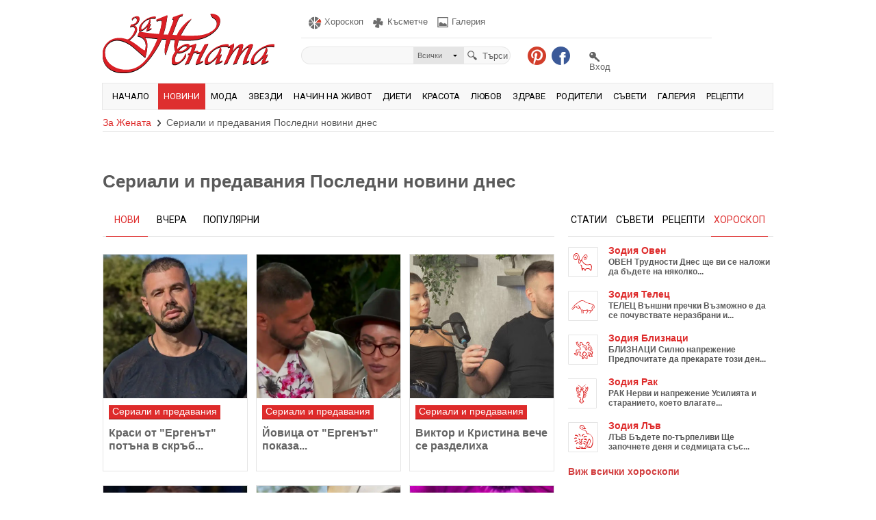

--- FILE ---
content_type: text/html; charset=utf-8
request_url: https://www.zajenata.bg/news/index3/1/223
body_size: 28592
content:
<!DOCTYPE html PUBLIC "-//W3C//DTD XHTML 1.0 Strict//EN" "//www.w3.org/TR/xhtml1/DTD/xhtml1-strict.dtd">
<html xmlns="//www.w3.org/1999/xhtml" lang="bg">

        <head>
                <meta http-equiv="content-type" content="text/html; charset=utf-8" />
        <meta name="viewport"
            content="width=device-width, height=device-height, initial-scale=1.0, user-scalable=0, minimum-scale=1.0, maximum-scale=1.0">

        <title>Сериали и предавания Последни новини днес - За Жената</title>
        <meta name="description" content="Сериали и предавания - Последни новини днес Краси от "Ергенът" потъна в скръб заради тежка лична загуба- Ето какво каза-Видео Йовица от "Ергенът" показа съобщението от Филипа, което го съсипа:..." />
        <meta name="keywords" content="Сериали, предавания, Краси, Ергенът, потъна, скръб, заради, тежка, лична, загуба-, какво, каза-Видео, Йовица, показа, съобщението, Филипа, което, съсипа " />
        <meta name="revisit" content="1 days" />
        <link rel="shortcut icon" href="/img/favico.png" type="image/x-icon" />
        <meta name="facebook-domain-verification" content="mcmbwyc36mh1hz9pbmgi902xj3rbze" />
                                                                                
        
                    <script src="//cdn.orangeclickmedia.com/tech/zajenata.bg/ocm.js" async="async"></script>
            <script async="async" src="https://securepubads.g.doubleclick.net/tag/js/gpt.js"></script>
        
        
        <link href='https://fonts.googleapis.com/css?family=Roboto&subset=latin,cyrillic,cyrillic-ext' rel="preload"
            as="style" onload="this.onload=null;this.rel='stylesheet'" />
                
        
        <script type="text/javascript" src="https://i.zajenata.bg/js/sprite_func.js"></script>
                                <script async type="text/javascript" src="https://i.zajenata.bg/js/functions_new.min.js?p=4"></script>
        
        
                    
                <script asunc type="text/javascript">
                    (function() {
                        var bsa = document.createElement("script");
                        bsa.type = "text/javascript";
                        bsa.async = true;
                        bsa.src = "//bans.zajenata.bg/bans/call_tag.js";
                        (document.getElementsByTagName("head")[0] || document.getElementsByTagName("body")[0]).appendChild(
                            bsa);
                    })();
                    var bulgbgtags = bulgbgtags || {};
                    bulgbgtags.tpf = bulgbgtags.tpf || [];
                </script>

            

                            <!-- (C)2000-2014 Gemius SA - gemiusAudience / zajenata.bg / Home Page -->
                <script async type="text/javascript">
                    
                        <!--//--><![CDATA[//><!--
            var pp_gemius_identifier = 'zU.gvS7Kd1Gg_KGM_6_x9HXp74FNJU_fbRC5S14p1_T.37';
            // lines below shouldn't be edited
            function gemius_pending(i) { window[i] = window[i] || function() {var x = window[i+'_pdata'] = window[i+'_pdata'] || []; x[x.length]=arguments;};};
            gemius_pending('gemius_hit');
            gemius_pending('gemius_event');
            gemius_pending('pp_gemius_hit');
            gemius_pending('pp_gemius_event');
            (function(d,t) {try {var gt=d.createElement(t),s=d.getElementsByTagName(t)[0],l='http'+((location.protocol=='https:')?'s':''); gt.setAttribute('async','async');
            gt.setAttribute('defer', 'defer');
            gt.src = l + '://gabg.hit.gemius.pl/xgemius.js';
            s.parentNode.insertBefore(gt, s);
            }
            catch (e) {}
            })(document, 'script');
            //--><!]]>
                    
                </script>
            
            
                <script>
                    (function() {
                        var _fbq = window._fbq || (window._fbq = []);
                        if (!_fbq.loaded) {
                            var fbds = document.createElement('script');
                            fbds.async = true;
                            fbds.src = '//connect.facebook.net/en_US/fbds.js';
                            var s = document.getElementsByTagName('script')[0];
                            s.parentNode.insertBefore(fbds, s);
                            _fbq.loaded = true;
                        }
                        _fbq.push(['addPixelId', '238814122991025']);
                    })();
                    window._fbq = window._fbq || [];
                    window._fbq.push(['track', 'PixelInitialized', {}]);
                </script>
                <noscript><img height="1" width="1" alt="" style="display:none"
                        src="https://www.facebook.com/tr?id=238814122991025&amp;ev=PixelInitialized" /></noscript>
            

            
            
                <script type='text/javascript'>
                    <!--//<![CDATA[
            var m3_u = '//bans.zajenata.bg/bans/bans.php';
            var m3_r = Math.floor(Math.random() * 99999999999);
            if (!document.MAX_used) document.MAX_used = ',';
            document.write("<scr" + "ipt type='text/javascript' src='" + m3_u);
            document.write("?zone[]=49184438588822H0");
            document.write('&cb=' + m3_r);
            document.write('&width=300');
            document.write('&height=250');
            document.write("&loc=" + escape(window.location));
            if (document.referrer) document.write("&referer=" + escape(document.referrer));
            if (document.mmm_fo) document.write("&mmm_fo=1");
            document.write("'><\/scr" + "ipt>");
            //]]>
            -->
                </script>
            
                <!-- Google tag (gtag.js) -->
        <script async src="https://www.googletagmanager.com/gtag/js?id=G-KWRT3XSXWN"></script>
        <script>
            
                window.dataLayer = window.dataLayer || [];
                function gtag(){dataLayer.push(arguments);}
                gtag('js', new Date());

                gtag('config', 'G-KWRT3XSXWN');
            
        </script>
    </head>

<body class="body" id="body">

    <style type="text/css">
        /* FCP.min.css */
        
            a,input{outline:0}#menu .links,#menu .submenu a,.upper{text-transform:uppercase}.clearfix{zoom:1}.clearfix:after{content:"";display:block;clear:both;height:0}a,abbr,acronym,address,applet,b,big,blockquote,body,caption,center,cite,code,dd,del,dfn,div,dl,dt,em,fieldset,font,form,h1,h2,h3,h4,h5,h6,html,i,iframe,img,ins,kbd,label,legend,li,object,ol,pre,q,s,samp,small,span,strike,strong,table,tbody,td,tfoot,th,thead,tr,tt,u,ul,var{margin:0;padding:0;border:0;outline:0;font-size:100%;vertical-align:baseline;background:0 0}#wrapper,body{background:#fff}img{border:0;-webkit-transform:rotate(0);-moz-transform:rotate(0);transform:rotate(0)}a{text-decoration:none}.clear{clear:both}.left{float:left}.right{float:right}.right_important{float:right!important}.pointer{cursor:pointer}.relative{position:relative}.absolute{position:absolute}#header,#weather,#weather .temp,#wrapper{position:relative}.invisible{display:none}.block{display:block!important}.w100{width:100%}.w87{width:87%}.center{text-align:center}.bold{font-weight:700}.italic{font-style:italic}.white{color:#fff!important}.decor_none{text-decoration:none!important}a.hover:hover{text-decoration:underline!important}.ml15{margin-left:15px}.mt5{margin-top:5px}.mt12{margin-top:12px}.ml5{margin-left:5px}.ml12{margin-left:12px}.ml20{margin-left:20px}.mt31{margin-top:31px}.mt25{margin-top:25px}.mt15{margin-top:15px}.mr5{margin-right:5px}.mr10{margin-right:10px}.pb15{padding-bottom:15px}.red{color:#de2b2b!important}.mt20{margin-top:20px!important}.ml10{margin-left:10px}.ml34{margin-left:34px}.mt40{margin-top:40px}.mt10{margin-top:10px}.ml8{margin-left:8px}#wrapper,.centred{width:980px;margin:0 auto}.br{border:1px solid red}body{padding:0;font:400 14px "Trebuchet MS",Helvetica,sans-serif}#wrapper{padding:0 5px}#header{float:left;width:100%;z-index:24}#header .logo{float:left;width:251px;height:87px;background:url(/img_new/sprite.png) no-repeat;margin-top:20px}#header .right_part{float:right;width:690px;margin-top:20px;position:relative}#weather{float:left;width:142px;height:29px}#weather .temp{float:left;font-size:22px;font-weight:700;color:#656565;margin-left:5px}#weather .temp img{position:absolute;top:4px;right:-5px}#weather .city{float:left;width:52px;font-size:13px;color:#656565;line-height:12px;word-wrap:break-word}#weather .arrow{float:left;width:7px;height:3px;background:url(/img_new/sprite.png) -272px -7px no-repeat;margin-top:5px;margin-left:4px}._4s7c{border:0!important}.wearher_ajax{background:#F8F8F8;border:1px solid #E8E8E8;display:none;font-size:13px;right:0;padding-bottom:5px;padding-left:5px;padding-top:5px;position:absolute;top:24px;width:100px;z-index:9999}.wearher_ajax a{color:#656565;display:block;line-height:20px;text-decoration:none;width:100%}.wearher_ajax a:hover{color:#DE2B2B}#header .right_part .gall,#header .right_part .horoscope,#header .right_part .luck,#header .right_part .offers,#header .right_part .shop,#header .right_part .vid{font-size:13px;color:#636363;margin-top:4px;text-decoration:none;float:left}#header .right_part .border{float:left;width:1px;background:#e5e5e5;height:25px;margin-left:6px}#header .right_part .luck{width:84px;margin-left:10px}#header .right_part .luck .img{background:url(/img_new/sprite.png) -310px 0 no-repeat;width:22px;height:19px;float:left}#header .right_part .horoscope{width:84px;margin-left:10px;height:19px}#header .right_part .horoscope .img{background:url(/img_new/sprite.png) -285px 0 no-repeat;width:24px;height:19px;float:left}#header .right_part .shop{width:74px;margin-left:10px}#header .right_part .shop .img{background:url(/img_new/sprite.png) -334px 0 no-repeat;width:22px;height:19px;float:left}#header .right_part .vid{width:38px;background:url(/img_new/vid.png) no-repeat;padding-left:22px;margin-left:10px}#header .right_part .vid:hover{background:url(/img_new/vid_hover.png) no-repeat!important}#header .right_part .gall{width:72px;margin-left:10px}#header .right_part .gall .img{background:url(/img_new/sprite.png) -355px 0 no-repeat;width:22px;height:19px;float:left}#header .right_part .offers{width:72px;margin-left:10px}#header .right_part .offers .img{background:url(/img_new/sprite.png) -380px 0 no-repeat;width:22px;height:19px;float:left}#header .right_part .ribbon_back{width:77px;height:50px;background:#d23e2b;position:absolute;top:-20px;right:0}#header .right_part .ribbon{position:absolute;top:-20px;right:0;background:url(/img_new/sprite.png) -500px 0 no-repeat;width:77px;height:66px;font-size:12px;text-decoration:none;color:#fff;text-align:center;padding-top:3px;line-height:14px;z-index:5}#header .right_part .border2{float:left;width:600px;height:1px;background:#e5e5e5;margin-top:12px}#header .right_part .search_holder{float:left;width:306px;height:26px;background:url(/img_new/sprite.png) -587px -3px no-repeat}#header .right_part .search_holder .s_text{float:left;width:150px;height:26px;line-height:26px;background:0 0;border:0;margin-left:10px}#header .right_part .search_holder .s_dropdown{float:left;width:74px;height:26px;background:url(/img_new/arrow2.png) no-repeat;position:relative}#header .right_part .search_holder .s_dropdown .select{float:left;width:51px;padding-left:6px;height:26px;line-height:26px;text-decoration:none;color:#636363;font-size:11px}#header .right_part .search_holder .s_dropdown .s_list{position:absolute;top:26px;left:0;width:74px;background:#e5e5e5;display:none;padding-bottom:4px}#header .right_part .search_holder .s_dropdown .s_list a{float:left;width:67px;padding-left:7px;color:#636363;font-size:11px;text-decoration:none;margin-top:4px}#header .right_part .search_holder .submit_s{float:left;width:63px;height:26px;border:0;background:0 0;cursor:pointer;color:#636363;font-size:13px;margin-left:5px;padding-left:22px}#header .right_part .p_logo{float:left;width:27px;height:27px;background:url(/img_new/sprite.png) -353px -30px no-repeat;margin-left:25px}#header .right_part .fb{float:left;width:27px;height:27px;background:url(/img_new/sprite.png) -390px -30px no-repeat;margin-left:8px}#header .right_part .login,#header .right_part .register{float:left;color:#636363;margin-left:28px;margin-top:7px;font-size:13px;text-decoration:none}#header .right_part .login{width:50px}#header .right_part .login .img{background:url(/img_new/sprite.png) -425px -28px no-repeat;width:20px;height:15px;float:left}#header .right_part .register{width:105px}#header .right_part .register .img{background:url(/img_new/sprite.png) -470px -26px no-repeat;width:28px;height:15px;float:left}#menu,#menu .fancy_logo,#menu .links{height:38px;float:left}.menu_wrap{position:absolute;top:121px;left:4px;width:981px;background:#fff;z-index:21}#menu{width:979px;border:1px solid #e8e8e8;background:#f8f8f8;font-family:Roboto,sans-serif;z-index:2;font-size:13px}#menu .fancy_logo{width:81px;background:url(/img_new/sprite.png) -642px -30px no-repeat;display:none}#menu .fancy_hover,#menu .fancy_logo:hover{background:url(/img_new/sprite.png) -574px -29px no-repeat #de2f2f}#menu .links{padding:0 8px;line-height:38px;color:#000;text-decoration:none}#menu .active{background:#de2f2f!important;color:#fff!important}#menu .submenu{position:absolute;top:38px;left:0;border-bottom:1px solid #e8e8e8;border-left:1px solid #e8e8e8;border-right:1px solid #e8e8e8;background:#f8f8f8;width:150px;display:none}#menu .submenu a{float:left;text-decoration:none;color:#000;width:84%;padding:5px 8%}#menu .submenu a:hover{background:#de2f2f;color:#fff}.test{float:left;position:relative;overflow:hidden}.test .back{border:1px solid #000;background-color:#e6e8ea;width:9px;height:30px;z-index:8;position:absolute}#content{float:left;width:100%;margin-top:115px}.left_content{float:left;width:660px}.left_content .main_news{float:left;width:658px;border:1px solid #e6e6e6;position:relative}.left_content .main_news .text{float:left;width:285px;margin-left:12px;margin-top:10px}.left_content .cat_name{float:left;color:#fff;height:21px;line-height:19px;background:url(/img_new/red_shape.png);padding:0 5px}.left_content .cat_name2,.left_content .cat_name3{height:26px;line-height:24px;padding:0 10px;margin-top:5px;font-family:Roboto,sans-serif;font-size:14px;text-transform:uppercase;position:relative;z-index:3;float:left}.left_content .cat_name2{color:#fff;background:url(/img_new/red_shape2.png)}.left_content .cat_name3{color:#000;background:url(/img_new/red_shape3.png)}.left_content .main_news .text .before{float:left;font-size:12px;color:#5a5a5a;margin-left:10px;margin-top:3px}.left_content .main_news .text .title{float:left;width:100%;text-decoration:none;color:#de2b2b;font-size:24px;margin-top:22px;word-wrap:break-word}.left_content .main_news .text .info{float:left;width:100%;color:#5a5a5a;margin-top:25px;line-height:22px}.left_content .pages2{float:left;width:8px;height:8px;background:url(../img_new/shape.png) no-repeat;margin-left:6px;margin-top:1px}.left_content .little_gall{position:absolute;bottom:0;right:0;width:307px;border-top:1px solid #dedede;background:#fff}.left_content .little_gall .pic_holder{float:left;width:352px;overflow:hidden;height:43px;position:relative}.left_content .little_gall .pic_holder a:hover{opacity:.6}.left_content .little_gall .pic_holder #gallery{left:0;position:relative;top:0}.left_content .little_gall .prev_arrow{float:left;width:43px;height:43px;background:url(/img_new/arr_prev.png) center no-repeat #fdfdfd}.left_content .little_gall .prev_arrow:hover{background:url(/img_new/arr_prev_hover.png) center no-repeat #de2b2b}.left_content .little_gall .next_arrow:hover{background:url(/img_new/arr_next_hover.png) center no-repeat #de2b2b}.left_content .little_gall .next_arrow{float:left;width:43px;height:43px;background:url(/img_new/arr_next.png) center no-repeat #fdfdfd;border-left:1px solid #e5e5e5}.left_content .little_gall a.pages,.left_content .little_gall div.pages,.left_content .pagination a{font-size:16px;text-align:center;text-decoration:none;width:46px;float:left;font-weight:700;height:43px;line-height:43px}.left_content .little_gall .images{float:left;border-left:1px solid #e5e5e5}.left_content .little_gall a.pages{border-left:1px solid #E5E5E5;color:#656565;background:#fff}.left_content .little_gall div.pages{color:#fff;background:#de2b2b;margin-top:0!important}.left_content .pagination{float:left;margin-top:35px;border-left:1px solid #E5E5E5}.left_content .pagination a{background:#FFF;border-right:1px solid #E5E5E5;border-top:1px solid #E5E5E5;border-bottom:1px solid #E5E5E5;color:#656565}.left_content .pagination_dark{float:left;width:100%;margin-top:35px;border-left:1px solid #020202}.left_content .pagination_dark .num-selected,.left_content .pagination_dark a{border-right:1px solid #020202;color:#fff;width:45px;text-decoration:none;float:left;font-size:16px;text-align:center}.left_content .pagination_dark a{background:#222;border-top:1px solid #020202;border-bottom:1px solid #020202;font-weight:700;height:43px;line-height:43px}.left_content .pagination_dark .num-selected{background:#de2b2b;font-weight:400;height:45px;line-height:45px}.pagination_new{float:left;width:100%;margin-top:35px}.pagination_new a{background:#FFF;border:1px solid #E5E5E5;color:#656565;font-size:16px;font-weight:700;height:43px;line-height:43px;text-align:center;text-decoration:none;width:105px}.left_content .pagination .num-selected{background:#de2b2b;border-right:1px solid #E5E5E5;color:#fff;float:left;font-size:16px;font-weight:400;height:45px;line-height:45px;text-align:center;text-decoration:none;width:46px}.active_tab,.normal_tab{font-size:14px;text-transform:uppercase;padding:0 12px 13px;height:19px;position:relative;z-index:2;text-decoration:none;float:left;font-family:Roboto,sans-serif}.left_content .news_section_tabs{float:left;width:100%;margin-top:25px}.normal_tab{color:#000;cursor:pointer}.active_tab{color:#de2f2f;border-bottom:1px solid #de2f2f}.left_content .news_section_tabs .border_fix{position:absolute;top:32px;left:0;width:100%;height:1px;background:#e5e5e5}.left_content .news_section_tabs .slides{float:left;width:100%;margin-top:25px}.left_content .news_section_tabs .column{float:left;width:210px;border:1px solid #e5e5e5;padding-bottom:5px}.left_content .news_section_tabs .column .main_title{float:left;width:194px;padding:0 8px;margin-top:10px}.left_content .news_section_tabs .column .main_title .title{float:left;width:100%;font-size:16px;color:#656565;font-weight:700;margin-top:10px;height:60px;overflow:hidden;line-height:19px}.left_content .news_section_tabs .column .other_news{float:left;width:182px;text-decoration:none;background:url(/img_new/sprite.png) -658px -325px no-repeat;color:#656565;font-weight:700;border-top:1px solid #dedede;padding-top:5px;margin-top:5px;padding-left:20px;padding-right:8px;height:42px;overflow:hidden}.left_content .news_section_tabs .column .other_news:hover{background:url(/img_new/sprite.png) -658px -421px no-repeat}.left_content .advices_box{float:left;width:658px;border:1px solid #E6E6E6;margin-top:30px;padding-bottom:20px}.left_content .section_name{float:left;font-family:Roboto,sans-serif;color:#000;font-size:13px;text-transform:uppercase;border:1px solid #E6E6E6;padding:1px 10px;margin-left:8px;margin-top:5px;margin-right:10px}.left_content .active_tab2,.left_content .normal_tab2{float:left;font-family:Roboto,sans-serif;font-size:14px;text-transform:uppercase;position:relative;z-index:2;margin-top:5px;text-decoration:none}.left_content .normal_tab2{color:#000;cursor:pointer;padding:0 10px;height:26px;line-height:24px}.left_content .active_tab2{color:#de2f2f;padding:0 12px 6px;border-bottom:1px solid #de2f2f;height:19px}.left_content .more,.left_content .more2{width:52px;height:30px;line-height:29px;font-size:14px;padding-left:30px;float:left;cursor:pointer;font-family:Roboto,sans-serif;text-transform:uppercase}.left_content .more{border-left:1px solid #E6E6E6;background:url(/img_new/sprite.png) -388px -219px no-repeat}.left_content .more2{border-left:1px solid #898989;color:#898989;background:url(/img_new/more2.png) 10px 10px no-repeat}.left_content .sub_more{position:absolute;right:-1px;background:#fff;top:30px;border:1px solid #E6E6E6;z-index:5;padding-bottom:5px;display:none}.left_content .border_fix2{background:#E5E5E5;height:1px;right:0;position:absolute;top:30px;width:547px}.left_content .advices_box .slides_advices{float:left;width:638px;margin-left:8px}.left_content .advices_box .slides_advices .column{float:left;width:100%;margin-top:20px}.left_content .advices_box .slides_advices .box{float:left;width:198px}.left_content .advices_box .slides_advices .box .title{float:right;width:110px;font-size:16px;font-weight:700;color:#656565;height:78px;overflow:hidden;line-height:19px}.left_content .recepie_box{float:left;width:658px;margin-top:30px;border:1px solid #E6E6E6;padding-bottom:20px}.left_content .recepie_box .slides_recepes{float:left;margin-left:8px;width:648px;margin-top:20px}.left_content .recepie_box .slides_recepes .main_recepie{float:left;width:243px;position:relative}.left_content .recepie_box .slides_recepes .main_recepie .title{position:absolute;top:166px;left:0;font-size:16px;color:#fff;text-decoration:none;background:url(/img_new/sprite.png) -402px -312px no-repeat;width:233px;padding-left:10px;height:48px;padding-top:30px;font-weight:700}.left_content .recepie_box .slides_recepes .column{float:left;width:100%}.left_content .recepie_box .slides_recepes .column .box{float:left;width:192px}.left_content .recepie_box .slides_recepes .column .box .cat{float:left;width:120px;margin-left:8px;font-size:12px;color:#de2b2b;margin-top:-4px}.left_content .recepie_box .slides_recepes .column .box .name{float:left;color:#656565;font-weight:700;width:120px;margin-left:8px;line-height:17px}.left_content .video_box{float:left;width:658px;margin-top:30px;border:1px solid #161616;padding-bottom:20px;background:#323232}.left_content .video_box .slides_videos{float:left;width:638px;margin-left:8px;margin-top:12px}.left_content .video_box .slides_videos .main_vid{float:left;max-width:380px;max-height:214px;position:relative}.left_content .video_box .slides_videos .main_vid .title{position:absolute;top:131px;left:0;font-size:16px;color:#fff;text-decoration:none;background:url(/img_new/sprite.png) -520px -229px no-repeat;width:300px;padding-right:70px;padding-left:10px;height:43px;padding-top:40px;font-weight:700}.left_content .video_box .slides_videos .main_vid .play{position:absolute;top:0;left:0;width:380px;height:214px;background:url(/img_new/sprite.png) 3px -182px no-repeat}.scrollbar1{float:left;width:240px;margin-left:12px}.scrollbar1 .vid_column{float:left;width:100%}.scrollbar1 .vid_column .title{float:left;width:108px;color:#8f8f8f;font-weight:700;margin-left:10px}.sidebar{float:right;width:300px}.sidebar .fresh_news{float:left;width:298px;border:1px solid #e8e8e8;background:#f8f8f8;position:relative}.sidebar .fresh_news li{list-style:none}.sidebar .section_name{border:1px solid #E6E6E6;color:#666;background:#fff;float:left;font-family:Roboto,sans-serif;font-size:13px;margin-left:8px;margin-right:10px;margin-top:10px;padding:1px 10px;text-transform:uppercase}.left_content .next2,.sidebar .next2,.sidebar .pages{margin-left:6px;float:left}.sidebar .prev2{float:left;width:6px;height:11px;background:url(/img_new/arrow4.png) no-repeat}.sidebar .next2{width:6px;height:11px;background:url(/img_new/arrow5.png) no-repeat}.sidebar .pages{width:8px;height:8px;background:url(/img_new/shape.png) no-repeat;margin-top:1px}.sidebar .current,.sidebar .pages:hover{background:url(/img_new/sprite.png) -944px -8px no-repeat!important}.left_content .prev2{float:left;width:6px;height:11px;background:url(/img_new/arrow4.png) no-repeat}.left_content .next2{width:6px;height:11px;background:url(/img_new/arrow5.png) no-repeat}.sidebar .fresh_news .column{float:left;width:280px;margin-left:8px}.sidebar .fresh_news .column .img{float:left;width:78px;height:78px;position:relative}.sidebar .fresh_news .column .img .gal_icon{position:absolute;bottom:0;left:-24px;width:0;height:24px;background:url(/img_new/gall2.png) no-repeat}.sidebar .fresh_news .column .img .vid_icon{position:absolute;bottom:0;left:-24px;width:0;height:24px;background:url(/img_new/vid2.png) no-repeat}.sidebar .fresh_news .column .cat{float:left;width:100%;color:#5a5a5a;font-size:12px;margin-top:-3px}.sidebar .fresh_news .column .title{float:left;width:100%;color:#656565;font-size:16px;font-weight:700;margin-top:10px;line-height:19px}.sidebar .banner{float:left;width:300px;height:auto}.sidebar .news_box{float:left;width:100%;margin-top:25px}.sidebar .border_fix{position:absolute;top:32px;left:0;width:100%;height:1px;background:#e5e5e5}.sidebar .news_box .news_sidebar{float:left;width:300px;margin-top:15px}.sidebar .news_box .news_sidebar a{float:left;width:280px;padding-left:20px;text-decoration:none;color:#5a5a5a;font-weight:700;background:url(/img_new/sprite.png) -666px -329px no-repeat;padding-bottom:30px}.sidebar .news_box .news_sidebar a:hover{background:url(/img_new/sprite.png) -666px -425px no-repeat}.sidebar .shop_box{border:1px solid #E8E8E8;float:left;width:298px;margin-top:25px;position:relative}.sidebar .shop_box .active_tab3,.sidebar .shop_box .normal_tab3{line-height:19px;padding:0 5px;margin-top:10px;margin-left:8px;float:left}.sidebar .shop_box .active_tab3{background:url(/img_new/red_shape.png);color:#FFF;height:21px}.sidebar .shop_box .normal_tab3{background:#fff;color:#000;height:19px;cursor:pointer;border:1px solid #e6e6e6}.sidebar .shop_box .offers_sidebar{float:left;width:100%;padding-bottom:25px}.sidebar .shop_box .offers_sidebar .column{float:left;width:280px;margin-left:8px;margin-top:30px}.sidebar .shop_box .offers_sidebar .column .img{float:left;width:88px;height:88px;position:relative}.sidebar .shop_box .offers_sidebar .column .img .promo{position:relative;z-index:3;width:49px;height:32px;background:url(/img_new/sprite.png) -803px -141px no-repeat;font-size:12px;color:#fff;font-weight:700;text-align:center;padding-top:16px;margin-top:-108px;float:left;margin-left:57px}.login_start,.login_wrap,.reg_wrap{display:none;z-index:900}.sidebar .shop_box .offers_sidebar .column .name{float:left;width:100%;text-decoration:none;color:#656565;font-weight:700;line-height:17px}.sidebar .shop_box .offers_sidebar .column .price{background:url(/img_new/red_shape.png);color:#FFF;float:left;height:21px;line-height:19px;padding:0 8px}.sidebar .shop_box .offers_sidebar .column .order{float:left;background:url(/img_new/shape2.png);height:21px;line-height:19px;padding:0 9px;text-decoration:none;color:#fff}.sidebar .facebook{float:left;width:298px;border:1px solid #E8E8E8;margin-top:25px}.login_start{background:url(/img/dim_bg.png);float:left;height:100%;left:0;position:fixed;top:0;width:100%}.login_wrap{-moz-box-shadow:0 0 11px 3px #888;-webkit-box-shadow:0 0 11px 3px#888;box-shadow:0 0 11px 3px #888;padding:20px;width:600px;position:fixed;top:20px;color:#636363;font-family:Roboto,sans-serif;background:url(/img_new/border.png) 287px 0 repeat-y #fff}.login_wrap .fb_login .or{position:absolute;top:14px;right:-51px;width:48px;height:43px;background:url(/img_new/or.png) no-repeat}.login_wrap .fb_login .fb_log_btn{float:left;width:236px;height:53px;margin-top:25px;background:url(/img_new/sprite.png) 0 -94px no-repeat}.login_wrap .fb_login{float:left;width:240px;position:relative}.login_wrap .close,div.column a.close{position:absolute;width:24px;height:24px;cursor:pointer}.login_wrap .close{top:-20px;right:-20px;background:url(/img_new/sprite.png) -254px -64px no-repeat}div.column a.close{top:0;right:0;background:url(/img_new/close_hover.png) no-repeat}.login_wrap .entrance{height:24px;padding-bottom:6px;width:100%;border-bottom:1px solid #DE2F2F;color:#DE2F2F;text-transform:uppercase;font-size:14px}.login_wrap label{float:left;margin-right:20px;font-size:13px;color:#636363;margin-top:4px;width:50px}.login_wrap .styled_input{float:left;width:215px;padding:0 10px;height:26px;line-height:26px;background:url(/img_new/sprite.png) -497px -74px no-repeat;border:0;font-family:Roboto,sans-serif;font-size:13px;color:#636363}.login_wrap .styled_submit{float:left;background:url(/img_new/sprite.png) -243px -95px no-repeat;border:0;font-family:Roboto,sans-serif;font-size:13px;color:#fff;cursor:pointer;font-weight:700;width:236px;height:52px;margin-left:35px;margin-top:69px}.login_wrap .forgotten_pass{float:left;color:#636363;text-decoration:none;font-size:13px;font-weight:700}.login_wrap .forgotten_pass:hover,.login_wrap .make_red:hover{color:#DE2F2F}.login_wrap .styled_submit2,.reg_wrap{color:#636363;font-family:Roboto,sans-serif}.login_wrap .styled_submit2{float:left;border:0;font-size:13px;cursor:pointer;margin-left:74px;margin-top:10px;padding:0 10px;font-weight:700}.reg_wrap{background:#fff;-moz-box-shadow:0 0 11px 3px #888;-webkit-box-shadow:0 0 11px 3px#888;box-shadow:0 0 11px 3px #888;padding:20px;width:600px;position:fixed;top:20px}.reg_wrap .error{color:#DE2F2F;font-size:11px;float:left}.reg_wrap .close{position:absolute;top:-20px;right:-20px;width:24px;height:24px;background:url(/img_new/sprite.png) -254px -64px no-repeat;cursor:pointer}.reg_wrap .entrance{height:24px;float:left;padding-bottom:6px;width:100%;border-bottom:1px solid #DE2F2F;color:#DE2F2F;text-transform:uppercase;font-size:14px}.reg_wrap .styled_input,.reg_wrap .styled_submit{border:0;font-family:Roboto,sans-serif}.reg_wrap .label,.reg_wrap .radio,.reg_wrap .styled_input{color:#636363;font-size:13px}.reg_wrap .fb_reg{float:right;width:236px;height:53px;background:url(/img_new/sprite.png) -492px -107px no-repeat}.reg_wrap .label{float:left;margin-right:20px;margin-top:4px;width:136px}.reg_wrap .styled_input{float:right;width:430px;padding:0 10px;height:26px;line-height:26px;background:url(/img_new/sprite.png) -1px -149px no-repeat}.reg_wrap .radio{float:left;font-family:Roboto,sans-serif;margin-left:5px}.reg_wrap .styled_submit{float:right;background:url(/img_new/sprite.png) -243px -95px no-repeat;font-size:13px;color:#fff;cursor:pointer;font-weight:700;width:236px;height:52px;text-indent:35px}.path_wrap{position:absolute;top:171px;left:5px;width:981px;background:#fff;z-index:20}.path{float:left;width:100%;border-bottom:1px solid #e5e5e5;padding-bottom:5px}.path .arrow,.path .arrow_red{width:6px;height:10px;margin:4px 8px 0;float:left}.path .home{float:left;color:#de2b2b;text-decoration:none}.path .arrow{background:url(/img_new/sprite.png) -665px -334px no-repeat}.path .arrow_red{background:url(/img_new/sprite.png) -665px -430px no-repeat}.path .cat{float:left;color:#5a5a5a}.left_content .category_wrap .left_side{float:left;width:435px;border:1px solid #e9e9e9;height:437px;position:relative}.h1_title_abs{position:absolute;top:168px;width:981px;margin-top:18px;color:#5a5a5a;font-size:26px;left:190px;z-index:15}.date,.source,.views{color:#a4a4a4;font-size:12px;padding-left:20px;margin-left:15px;margin-top:5px;float:left}.date{background:url(/img_new/sprite.png) -459px -499px no-repeat}.views{background:url(/img_new/sprite.png) -459px -523px no-repeat}.source{background:url(/img_new/sprite.png) -459px -550px no-repeat}.left_content .category_wrap .right_side{float:right;width:208px;border:1px solid #e9e9e9;height:437px;background:#f8f8f8}.left_content .category_wrap .right_side .column{float:left;width:195px;margin-left:8px;margin-top:16px}.img_fix10,.img_fix11,.img_fix8{margin-top:-1px;float:left}.left_content .category_wrap .right_side .column .title{color:#656565;float:left;font-weight:700;line-height:17px;width:100%}.left_content .category_wrap .left_side .title{position:absolute;left:0;bottom:0;width:424px;padding-left:11px;height:71px;padding-top:30px;background:url(/img_new/sprite.png) 0 -504px no-repeat;font-size:24px;color:#fff}.img_fix,.img_fix2{position:relative;overflow:hidden}.img_fix{width:351px;height:352px}.img_fix2{width:43px;height:43px}.img_fix3{width:210px;height:210px;position:relative;overflow:hidden;text-align:center}.img_fix4,.img_fix4_1{width:78px;height:78px;position:relative;overflow:hidden}.img_fix4_1{border:1px solid #DEDFDE;border-radius:2px}.img_fix5{width:243px;height:244px;position:relative;overflow:hidden}.img_fix6{width:57px;height:58px;position:relative;overflow:hidden;float:left}.img_fix7{width:380px;height:214px;position:relative;overflow:hidden;float:left}.img_fix8{width:435px;height:438px;position:relative;overflow:hidden}.img_fix9{width:154px;height:154px;position:relative;overflow:hidden;float:left}.img_fix10{width:642px;height:428px;position:relative;overflow:hidden}.img_fix11{width:199px;height:200px;position:relative;overflow:hidden}.fix_pic{position:absolute;top:0;bottom:0;left:0;right:0;margin:auto}.left_content .search_box .slides{float:left;margin-top:25px;width:100%}.left_content .search_box .column{float:left;width:154px;border:1px solid #E5E5E5;position:relative}.left_content .search_box .column .title{float:left;width:138px;padding:4px 8px;color:#656565;font-weight:700;line-height:17px;text-align:left;word-wrap:break-word}.left_content .filters .filters_back{float:left;width:659px;height:26px;background:url(/img_new/sprite.png) -1px -612px no-repeat;position:relative;z-index:10}.left_content .filters .filters_back .styled_input{float:left;width:215px;margin-left:10px;color:#636363;font-size:11px;height:26px;line-height:26px;border:0;background:0 0}.left_content .filters .filters_back .styled_submit{float:left;width:80px;height:25px;line-height:25px;font-size:13px;color:#636363;border:0;background:0 0;cursor:pointer;margin-left:35px}.sbHolder,.sbSelector{height:26px;line-height:26px}.sbHolder,.sbOptions a,.sbSelector{outline:0;font-size:11px}.sbOptions,.sbOptions2{margin:0;list-style:none;left:0;z-index:100}.left_content .filters .description{float:left;color:#636363;padding-bottom:5px}.sbHolder{background:url(/img_new/sprite.png) -669px -613px no-repeat;font-family:"Trebuchet MS",Helvetica,sans-serif;font-weight:400;position:relative;width:152px;float:left}.sbOptions,.sbSelector,.sbToggle{position:absolute}.sbSelector{display:block;left:0;overflow:hidden;text-indent:10px;top:0;width:100%}.sbSelector:hover,.sbSelector:link,.sbSelector:visited{color:#333;font-size:11px;outline:0;text-decoration:none}.sbToggle{display:block;height:6px;outline:0;right:7px;top:16px;width:9px}.sbHolderDisabled{background-color:#3C3C3C;border:1px solid #515151}.sbOptions{background-color:#e5e5e5;padding:0;top:30px;width:152px;overflow-y:scroll}.sbOptions li{padding-left:9px;padding-right:4px}.sbOptions a{display:block;line-height:25px}.sbHolder2,.sbSelector2{height:26px;line-height:26px;outline:0;font-size:11px}.sbOptions a:link,.sbOptions a:visited{color:#333;text-decoration:none}.sbOptions a.sbFocus,.sbOptions a:focus,.sbOptions a:hover{color:#585858}.sbOptions li.last a{border-bottom:none}.sbOptions .sbDisabled,.sbOptions .sbGroup{border-bottom:dotted 1px #515151;padding:7px 0 7px 3px;display:block}.sbOptions .sbDisabled{color:#999}.sbOptions .sbGroup{color:#EBB52D;font-weight:700}.sbOptions .sbSub{padding-left:17px}.sbHolder2{background:url(/img_new/select2.png) no-repeat;font-family:"Trebuchet MS",Helvetica,sans-serif;font-weight:400;position:relative;width:56px;float:left}.sbOptions2,.sbSelector2,.sbToggle2{position:absolute}.sbSelector2{display:block;left:0;overflow:hidden;text-indent:10px;top:0;width:100%}.sbSelector2:hover,.sbSelector2:link,.sbSelector2:visited{color:#333;font-size:11px;outline:0;text-decoration:none}.sbToggle2{display:block;height:6px;outline:0;right:7px;top:16px;width:9px}.sbHolderDisabled2{background-color:#3C3C3C;border:1px solid #515151}.sbOptions2{background-color:#e5e5e5;padding:0;top:30px;width:56px;overflow-y:scroll}.sbOptions2 li{padding-left:9px;padding-right:4px}.sbOptions2 a{display:block;outline:0;font-size:11px;line-height:25px}.sbHolder3,.sbSelector3{height:26px;line-height:26px;outline:0;font-size:11px}.sbOptions2 a:link,.sbOptions2 a:visited{color:#333;text-decoration:none}.sbOptions2 a.sbFocus,.sbOptions2 a:focus,.sbOptions2 a:hover{color:#585858}.sbOptions2 li.last a{border-bottom:none}.sbOptions2 .sbDisabled2,.sbOptions2 .sbGroup2{border-bottom:dotted 1px #515151;padding:7px 0 7px 3px;display:block}.sbOptions2 .sbDisabled2{color:#999}.sbOptions2 .sbGroup2{color:#EBB52D;font-weight:700}.sbOptions2 .sbSub2{padding-left:17px}.sbHolder3{background:url(/img_new/select3.png) no-repeat;font-family:"Trebuchet MS",Helvetica,sans-serif;font-weight:400;position:relative;width:103px;float:left;margin-left:5px}.sbOptions3,.sbSelector3,.sbToggle3{position:absolute}.sbSelector3{display:block;left:0;overflow:hidden;text-indent:10px;top:0;width:100%}.sbSelector3:hover,.sbSelector3:link,.sbSelector3:visited{color:#333;font-size:11px;outline:0;text-decoration:none}.sbToggle3{display:block;height:6px;outline:0;right:7px;top:16px;width:9px}.sbHolderDisabled3{background-color:#3C3C3C;border:1px solid #515151}.sbOptions3{background-color:#e5e5e5;list-style:none;left:0;margin:0;padding:0;top:30px;width:103px;z-index:100;overflow-y:scroll}.sbOptions3 li{padding-left:9px;padding-right:4px}.sbOptions3 a{display:block;outline:0;font-size:11px;line-height:25px}.sbOptions3 a:link,.sbOptions3 a:visited{color:#333;text-decoration:none}.sbOptions3 a.sbFocus,.sbOptions3 a:focus,.sbOptions3 a:hover{color:#585858}.sbOptions3 li.last a{border-bottom:none}.sbOptions3 .sbDisabled3,.sbOptions3 .sbGroup3{border-bottom:dotted 1px #515151;display:block;padding:7px 0 7px 3px}.sbOptions3 .sbDisabled3{color:#999}.sbOptions3 .sbGroup3{color:#EBB52D;font-weight:700}.sbOptions3 .sbSub3{padding-left:17px}.left_content .filters{float:left;width:100%;border-bottom:1px solid #e5e5e5;padding-bottom:15px}
        
        
            .zj_article_desc_fix div:not(.ZJN_VIDEO):not(.ZJN_VIDEO *) {
                float: left !important;
                width: 100% !important;
            }

            .zj_article_desc_fix iframe:not([id*='google']) {
                width: 100% !important;
                height: 250px !important;
            }

        
    </style>
    <link rel="preload" as="style" onload="this.onload=null;this.rel='stylesheet'"
        href="https://i.zajenata.bg/css/FCP_AFTER.min.css" />
    <script>
        
            !function(t){"use strict";t.loadCSS||(t.loadCSS=function(){});var e=loadCSS.relpreload={};if(e.support=function(){var e;try{e=t.document.createElement("link").relList.supports("preload")}catch(t){e=!1}return function(){return e}}(),e.bindMediaToggle=function(t){var e=t.media||"all";function a(){t.media=e}t.addEventListener?t.addEventListener("load",a):t.attachEvent&&t.attachEvent("onload",a),setTimeout(function(){t.rel="stylesheet",t.media="only x"}),setTimeout(a,3e3)},e.poly=function(){if(!e.support())for(var a=t.document.getElementsByTagName("link"),n=0;n<a.length;n++){var o=a[n];"preload"!==o.rel||"style"!==o.getAttribute("as")||o.getAttribute("data-loadcss")||(o.setAttribute("data-loadcss",!0),e.bindMediaToggle(o))}},!e.support()){e.poly();var a=t.setInterval(e.poly,500);t.addEventListener?t.addEventListener("load",function(){e.poly(),t.clearInterval(a)}):t.attachEvent&&t.attachEvent("onload",function(){e.poly(),t.clearInterval(a)})}"undefined"!=typeof exports?exports.loadCSS=loadCSS:t.loadCSS=loadCSS}("undefined"!=typeof global?global:this);
            
        </script>

         <h1 class="h1_title_abs" >
        Сериали и предавания Последни новини днес</h1>    
    <script async type="text/javascript">
        
            var _gaq = _gaq || [];
            _gaq.push(['_setAccount', 'UA-21284392-6']);
            _gaq.push(['_trackPageview']);

            (function() {
                var ga = document.createElement('script');
                ga.type = 'text/javascript';
                ga.async = true;
                ga.src = ('https:' == document.location.protocol ? 'https://ssl' : '//www') +
                    '.google-analytics.com/ga.js';
                var s = document.getElementsByTagName('script')[0];
                s.parentNode.insertBefore(ga, s);
            })();
        
    </script>

    
    
                <script type="text/javascript" src="https://i.zajenata.bg/js/popunder.js"></script>
        <script type="text/javascript">
            
                $('.h1_title_abs').hide();
                $(document).ready(function() {
                    window.aOnePopunder = [
                        ['']
                    ];
                    var fOneHandler = function(e) {
                        $.popunder(window.aOnePopunder);
                    };

                    $('body').on('click', function() { //alert(2);
                        var cname = 'zajenata_1_popunder';
                        var popUnder = w3_readCookie(cname);
                        if (!popUnder) {
                            w3_createCookie(cname, 1, );
                            $.popunder(window.aOnePopunder);
                        }
                        //$('body').focus();
                        //$('body').unbind('click');
                    });
                });
            
        </script>
        
    
    
    <div class="wrapper" id="wrapper_brand">
        
        
<script async src="https://i.zajenata.bg/js/jquery.validate.1.9.0.js"></script>
<div class="login_start"></div>

<div class="login_wrap"   >

    <div class="fb_login">
        <div class="or"></div>
        <div class="entrance">вход през facebook</div>
        <div class="left" style="margin-top:70px;width:235px;color:#2b2b2b;font-family:Trebuchet MS;font-size:14px;line-height:22px;">Активирай автоматично своя акаунт в За Жената, като влезеш през твоя Facebook</div>
        <a class="fb_log_btn" onclick="login();" href="javascript:void(0);"></a>
    </div>

    <div class="right relative" style="width:305px;">
        <div class="close" onclick="$('.login_start').fadeOut(500);$('.login_wrap').fadeOut(500);"></div>
        <div class="entrance">вход през zajenata.bg</div>
        <form action="/users/login" method="POST">
            <div class="left w100 mt20">
                <label >Име:</label>
                <input class="styled_input" type="text" name="username" />
            </div>
            <div class="left w100 mt10">
                <label >Парола:</label>
                <input class="styled_input" type="password" name="password" />
            </div>
            <div class="left w100 mt10">
                <input class="styled_submit" type="submit" name="login" value="Вход" />
            </div>
            <div class="left w100 mt10">
                <a class="forgotten_pass" href="https://www.zajenata.bg/users/last_pass/">Забравена парола?</a>
            </div>
            <input type="hidden" name="redirect" value="" />
        </form>
    </div>

</div>
<!-- popup login end -->



<div id="dim_bg" class="luck_popup" style="display:none;">
    <div id="popup" class="lucks">
        <a href="javascript:void(0);" onclick="$('.luck_popup').fadeOut(500);"><img class="close_button" src="https://i.zajenata.bg/img/close_icon.png" alt="X"></a>
        <div id="popup_menu">
            <a  href="javascript:void(0);" onclick="GetLucks(0);" style="margin-left:0;" class="l_tab main_link">КЪСМЕТЧЕ</a>
            <a href="javascript:void(0);" onclick="GetLoveMeter();" class="l_tab">ЛЮБОВЕН МЕТЪР</a>
            <a href="javascript:void(0);" onclick="getLuckyNumber();" class="l_tab">ЩАСТЛИВО ЧИСЛО</a>
            <a href="javascript:void(0);" onclick="GetCatsWish();" class="l_tab">ПОЖЕЛАНИЯ</a>
            <a href="javascript:void(0);" onclick="GetNames();" class="l_tab">ИМЕНА</a>
            <a href="javascript:void(0);" >КАЛКУЛАТОРИ</a>
        </div> <!--End of POPUP Nav-->
        <div id="popup_content" >
            <div id="lucks_tab">

            </div> <!--End of Tab1-->
        </div> <!--End of POPUP Content-->
    </div><!--End of POPUP-->
</div><!--End of DIM BG-->

<div id="dinamic_results_ajax"></div>
        <div id="fb-root" style="overflow:hidden;"></div>

        <div id="wrapper" class="shadow_brand clearfix"             >


            <header id="header">
                <a class="logo" href="https://www.zajenata.bg/"></a>
                <div class="right_part">
                    <div class="left w100">
                        <a class="horoscope" href="https://www.zajenata.bg/хороскоп-за-днес.html" title="Хороскоп"><span
                                class="img"></span> <span class="left">Хороскоп</span> </a>
                        <a class="luck" href="javascript:void(0);"
                            onclick="$('.luck_popup').fadeIn(500);$('.lucks').fadeIn(500);GetLucks(0);center_popup();"
                            title="Късметче"><span class="img"></span> <span class="left">Късметче</span></a>
                                                <a class="gall" href="https://www.zajenata.bg/галерия.html" title="Галерия"><span class="img"></span> <span
                                class="left">Галерия</span></a>
                    </div>
                    <div class="border2"></div>

                    <div class="left w100 mt12 relative">
                        <div class="search_holder">
                            <form method="get" action="/news/find/">
                                <input class="s_text" type="text" name="word"
                                    value="" />
                                <div class="s_dropdown">
                                    <input id="hid_s" class="left" type="hidden"
                                        value="Всички"
                                        name="type_name" />
                                    <input id="hid_si" class="left" name="type_s" type="hidden"
                                        value="1" />
                                    <a id="curr_s" class="select" onclick="showHideSelect();"
                                        href="javascript:void(0)">Всички</a>
                                    <div id="selections" class="s_list">
                                        <a lang="1" onclick="setSelection($(this).html(),'1');"
                                            href="javascript:void(0);" title="Всички">Всички</a>
                                        <a lang="2" onclick="setSelection($(this).html(),'2');"
                                            href="javascript:void(0);" title="Статии">Статии</a>
                                        <a lang="3" onclick="setSelection($(this).html(),'3');"
                                            href="javascript:void(0);" title="Съвети">Съвети</a>
                                        <a lang="4" onclick="setSelection($(this).html(),'4');"
                                            href="javascript:void(0);" title="Рецепти">Рецепти</a>
                                        <a lang="5" onclick="setSelection($(this).html(),'5');"
                                            href="javascript:void(0);" title="Видео">Видео</a>
                                        <a lang="6" onclick="setSelection($(this).html(),'6');"
                                            href="javascript:void(0);" title="Снимки">Снимки</a>
                                    </div>
                                </div>
                                <input type="hidden" name="type" value="1" />
                                <input class="submit_s" type="submit" name="search" value="Търси" />
                            </form>
                        </div>
                                                    <a class="p_logo" href="//pinterest.com/zajenata/pins/" target="__blank"></a>
                            <a class="fb" href="https://bg-bg.facebook.com/zajenata" target="__blank"></a>
                        
                        
                                                    <a class="login" href="https://www.zajenata.bg/users/login"
                                ><span
                                    class="img"></span> <span class="left">Вход</span> </a>
                        

                    </div>

                </div><!-- Еnd head right part -->
            </header><!-- END HEADER -->

            <nav
                class="menu_wrap ">
                <div id="menu">
                    <div class="left" style="width:81px;">
                        <a style="width:81px;padding:0;text-align:center;"
                            class="links hide_home " href="https://www.zajenata.bg/"
                            title="Начало">начало</a>
                        <a class="fancy_logo " href="https://www.zajenata.bg/"
                            title="Начало"></a>
                    </div>
                                                                        <div class="left relative show_sub">

                                                                    <a class="links active"
                                        href="https://www.zajenata.bg/новини-cat178.html"
                                        title="Новини">Новини</a>
                                


                                                                    <div class="submenu" >
                                                                                                                                    <a href="https://www.zajenata.bg/времето-прогноза-cat214.html"
                                                    title="Времето Прогноза">Времето Прогноза</a></li>
                                                                                                                                                                                <a href="https://www.zajenata.bg/инциденти-cat179.html"
                                                    title="Инциденти">Инциденти</a></li>
                                                                                                                                                                                <a href="https://www.zajenata.bg/любопитно-cat180.html"
                                                    title="Любопитно">Любопитно</a></li>
                                                                                                                                                                                <a href="https://www.zajenata.bg/модни-cat181.html"
                                                    title="Модни">Модни</a></li>
                                                                                                                                                                                <a href="https://www.zajenata.bg/лукс-cat182.html"
                                                    title="Лукс">Лукс</a></li>
                                                                                                                                                                                <a href="https://www.zajenata.bg/събития-cat185.html"
                                                    title="Събития">Събития</a></li>
                                                                                                                        </div>
                                
                                
                            </div>
                                                                                                <div class="left relative show_sub">

                                                                    <a class="links "
                                        href="https://www.zajenata.bg/мода-cat53.html"
                                        title="Мода">Мода</a>
                                


                                                                    <div class="submenu" >
                                                                                                                                    <a href="https://www.zajenata.bg/модни-тенденции-cat222.html"
                                                    title="Модни Тенденции">Модни Тенденции</a></li>
                                                                                                                                                                                <a href="https://www.zajenata.bg/модни-съвети-cat221.html"
                                                    title="Модни Съвети">Модни Съвети</a></li>
                                                                                                                                                                                <a href="https://www.zajenata.bg/дизайнери-cat62.html"
                                                    title="Дизайнери">Дизайнери</a></li>
                                                                                                                                                                                <a href="https://www.zajenata.bg/чанти-cat63.html"
                                                    title="Чанти">Чанти</a></li>
                                                                                                                                                                                <a href="https://www.zajenata.bg/обувки-cat64.html"
                                                    title="Обувки">Обувки</a></li>
                                                                                                                                                                                <a href="https://www.zajenata.bg/аксесоари-cat65.html"
                                                    title="Аксесоари">Аксесоари</a></li>
                                                                                                                        </div>
                                
                                
                            </div>
                                                                                                <div class="left relative show_sub">

                                                                    <a class="links "
                                        href="https://www.zajenata.bg/звезди-cat114.html"
                                        title="Звезди">Звезди</a>
                                


                                
                                
                            </div>
                                                                                                <div class="left relative show_sub">

                                                                    <a class="links "
                                        href="https://www.zajenata.bg/начин-на-живот-cat55.html"
                                        title="Начин на живот">Начин на живот</a>
                                


                                                                    <div class="submenu" >
                                                                                                                                    <a href="https://www.zajenata.bg/идеи-за-уютен-дом-cat224.html"
                                                    title="Идеи за уютен дом">Идеи за уютен дом</a></li>
                                                                                                                                                                                <a href="https://www.zajenata.bg/хороскоп-и-нумерология-cat213.html"
                                                    title="Хороскоп и Нумерология">Хороскоп и Нумерология</a></li>
                                                                                                                                                                                <a href="https://www.zajenata.bg/какво-да-сготвя-cat215.html"
                                                    title="Какво да сготвя">Какво да сготвя</a></li>
                                                                                                                                                                                <a href="https://www.zajenata.bg/сериали-и-предавания-cat223.html"
                                                    title="Сериали и предавания">Сериали и предавания</a></li>
                                                                                                                                                                                <a href="https://www.zajenata.bg/позитивни-мисли-cat211.html"
                                                    title="Позитивни мисли">Позитивни мисли</a></li>
                                                                                                                                                                                <a href="https://www.zajenata.bg/за-дома-cat70.html"
                                                    title="За Дома">За Дома</a></li>
                                                                                                                                                                                <a href="https://www.zajenata.bg/полезни-съвети-cat88.html"
                                                    title="Полезни съвети">Полезни съвети</a></li>
                                                                                                                                                                                <a href="https://www.zajenata.bg/пътуване-и-екскурзии-cat69.html"
                                                    title="Пътуване и екскурзии">Пътуване и екскурзии</a></li>
                                                                                                                                                                                <a href="https://www.zajenata.bg/работещо-момиче-cat68.html"
                                                    title="Работещо момиче">Работещо момиче</a></li>
                                                                                                                                                                                <a href="https://www.zajenata.bg/домашни-любимци-cat71.html"
                                                    title="Домашни любимци">Домашни любимци</a></li>
                                                                                                                                                                                <a href="https://www.zajenata.bg/технологии-cat72.html"
                                                    title="Технологии">Технологии</a></li>
                                                                                                                                                                                <a href="https://www.zajenata.bg/игри-и-тестове-cat176.html"
                                                    title="Игри и тестове">Игри и тестове</a></li>
                                                                                                                        </div>
                                
                                
                            </div>
                                                                                                <div class="left relative show_sub">

                                                                    <a class="links "
                                        href="https://www.zajenata.bg/диети-cat56.html"
                                        title="Диети">Диети</a>
                                


                                
                                
                            </div>
                                                                                                <div class="left relative show_sub">

                                                                    <a class="links "
                                        href="https://www.zajenata.bg/красота-cat57.html"
                                        title="Красота">Красота</a>
                                


                                                                    <div class="submenu" >
                                                                                                                                    <a href="https://www.zajenata.bg/прически-cat73.html"
                                                    title="Прически">Прически</a></li>
                                                                                                                                                                                <a href="https://www.zajenata.bg/грим-cat74.html"
                                                    title="Грим">Грим</a></li>
                                                                                                                                                                                <a href="https://www.zajenata.bg/маникюр-cat75.html"
                                                    title="Маникюр">Маникюр</a></li>
                                                                                                                                                                                <a href="https://www.zajenata.bg/грижа-за-кожата-cat76.html"
                                                    title="Грижа за кожата">Грижа за кожата</a></li>
                                                                                                                                                                                <a href="https://www.zajenata.bg/естетична-хирургия-cat77.html"
                                                    title="Естетична хирургия">Естетична хирургия</a></li>
                                                                                                                        </div>
                                
                                
                            </div>
                                                                                                <div class="left relative show_sub">

                                                                    <a class="links "
                                        href="https://www.zajenata.bg/любов-cat58.html"
                                        title="Любов">Любов</a>
                                


                                                                    <div class="submenu" >
                                                                                                                                    <a href="https://www.zajenata.bg/секс-cat78.html"
                                                    title="Секс">Секс</a></li>
                                                                                                                                                                                <a href="https://www.zajenata.bg/връзки-cat79.html"
                                                    title="Връзки">Връзки</a></li>
                                                                                                                                                                                <a href="https://www.zajenata.bg/приятели-cat80.html"
                                                    title="Приятели">Приятели</a></li>
                                                                                                                                                                                <a href="https://www.zajenata.bg/сватби-cat81.html"
                                                    title="Сватби">Сватби</a></li>
                                                                                                                        </div>
                                
                                
                            </div>
                                                                                                <div class="left relative show_sub">

                                                                    <a class="links "
                                        href="https://www.zajenata.bg/здраве-cat59.html"
                                        title="Здраве">Здраве</a>
                                


                                                                    <div class="submenu" >
                                                                                                                                    <a href="https://www.zajenata.bg/извор-на-здраве-cat225.html"
                                                    title="Извор на Здраве">Извор на Здраве</a></li>
                                                                                                                                                                                <a href="https://www.zajenata.bg/здравни-новини-cat217.html"
                                                    title="Здравни Новини">Здравни Новини</a></li>
                                                                                                                                                                                <a href="https://www.zajenata.bg/женско-здраве-cat218.html"
                                                    title="Женско здраве">Женско здраве</a></li>
                                                                                                                                                                                <a href="https://www.zajenata.bg/детско-здраве-cat216.html"
                                                    title="Детско Здраве">Детско Здраве</a></li>
                                                                                                                                                                                <a href="https://www.zajenata.bg/по-здрави-cat87.html"
                                                    title="По-здрави">По-здрави</a></li>
                                                                                                                                                                                <a href="https://www.zajenata.bg/лечение-с-билки-cat210.html"
                                                    title="Лечение с билки">Лечение с билки</a></li>
                                                                                                                                                                                <a href="https://www.zajenata.bg/здравословно-хранене-cat220.html"
                                                    title="Здравословно хранене">Здравословно хранене</a></li>
                                                                                                                                                                                <a href="https://www.zajenata.bg/фитнес-и-спорт-cat86.html"
                                                    title="Фитнес и Спорт">Фитнес и Спорт</a></li>
                                                                                                                                                                                <a href="https://www.zajenata.bg/процедури-cat121.html"
                                                    title="Процедури">Процедури</a></li>
                                                                                                                        </div>
                                
                                
                            </div>
                                                                                                <div class="left relative show_sub">

                                                                    <a class="links "
                                        href="https://www.zajenata.bg/родители-cat89.html"
                                        title="Родители">Родители</a>
                                


                                                                    <div class="submenu" >
                                                                                                                                    <a href="https://www.zajenata.bg/бременност-cat90.html"
                                                    title="Бременност">Бременност</a></li>
                                                                                                                                                                                <a href="https://www.zajenata.bg/за-бебето-cat91.html"
                                                    title="За бебето">За бебето</a></li>
                                                                                                                                                                                <a href="https://www.zajenata.bg/аз-пораснах-cat92.html"
                                                    title="Аз пораснах">Аз пораснах</a></li>
                                                                                                                        </div>
                                
                                
                            </div>
                                                                                                <div class="left relative show_sub">

                                                                    <a class="links "
                                        href="https://www.zajenata.bg/saveti.html"
                                        title="Съвети">Съвети</a>
                                


                                                                    <div class="submenu"  style="width:228px;" >
                                                                                                                                    <a href="https://www.zajenata.bg/модни-съвети-saveti158.html"
                                                    title="Модни съвети">Модни съвети</a></li>
                                                                                                                                                                                <a href="https://www.zajenata.bg/съвети-отслабване-saveti159.html"
                                                    title="Съвети отслабване">Съвети отслабване</a></li>
                                                                                                                                                                                <a href="https://www.zajenata.bg/сватбени-съвети-saveti161.html"
                                                    title="Сватбени съвети">Сватбени съвети</a></li>
                                                                                                                                                                                <a href="https://www.zajenata.bg/любовни-съвети-saveti162.html"
                                                    title="Любовни съвети">Любовни съвети</a></li>
                                                                                                                                                                                <a href="https://www.zajenata.bg/здравни-съвети-saveti164.html"
                                                    title="Здравни съвети">Здравни съвети</a></li>
                                                                                                                                                                                <a href="https://www.zajenata.bg/съвети-за-косата-saveti166.html"
                                                    title="Съвети за косата">Съвети за косата</a></li>
                                                                                                                                                                                <a href="https://www.zajenata.bg/съвети-за-грим-saveti167.html"
                                                    title="Съвети за грим">Съвети за грим</a></li>
                                                                                                                                                                                <a href="https://www.zajenata.bg/съвети-за-маникюр-saveti168.html"
                                                    title="Съвети за маникюр">Съвети за маникюр</a></li>
                                                                                                                                                                                <a href="https://www.zajenata.bg/съвети-за-кожата-saveti169.html"
                                                    title="Съвети за кожата">Съвети за кожата</a></li>
                                                                                                                                                                                <a href="https://www.zajenata.bg/съвети-за-дома-saveti170.html"
                                                    title="Съвети за дома">Съвети за дома</a></li>
                                                                                                                                                                                <a href="https://www.zajenata.bg/фитнес-съвети-saveti171.html"
                                                    title="Фитнес съвети">Фитнес съвети</a></li>
                                                                                                                                                                                <a href="https://www.zajenata.bg/съвети-за-родители-saveti172.html"
                                                    title="Съвети за родители">Съвети за родители</a></li>
                                                                                                                                                                                <a href="https://www.zajenata.bg/кулинарни-съвети-saveti173.html"
                                                    title="Кулинарни съвети">Кулинарни съвети</a></li>
                                                                                                                                                                                <a href="https://www.zajenata.bg/позитивно-мислене-saveti174.html"
                                                    title="Позитивно мислене">Позитивно мислене</a></li>
                                                                                                                                                                                <a href="https://www.zajenata.bg/съвети-за-бременни-saveti175.html"
                                                    title="Съвети за бременни">Съвети за бременни</a></li>
                                                                                                                        </div>
                                
                                
                            </div>
                                                                                                <div class="left relative show_sub">

                                                                                                            <a class="links " href="https://www.zajenata.bg/галерия.html"
                                            title="Галерия">Галерия</a>
                                                                    


                                
                                                                    <div class="submenu">
                                                                                    <a href="https://www.zajenata.bg/галерия-cat61.html" title="Снимки">Снимки</a>
                                            <a href="https://www.zajenata.bg/видео-галерия.html" title="Видео">Видео</a>
                                                                            </div>
                                
                            </div>
                                                                                                            <div class="left relative show_sub">
                        <a class="links " href="https://www.zajenata.bg/recepti.html"
                            title="Рецепти">Рецепти</a>
                        <div class="submenu" style="left:-189px;width:277px;">
                            <div class="left" style="width:129px;border-right:1px solid #e8e8e8;">
                                                                                                        <a href="https://www.zajenata.bg/рецепти-за-готвене-на-предястия-recepti115.html"
                                        title="Предястия">Предястия</a>
                                                                                                        <a href="https://www.zajenata.bg/рецепти-за-готвене-на-салати-recepti95.html"
                                        title="Салати">Салати</a>
                                                                                                        <a href="https://www.zajenata.bg/рецепти-за-готвене-на-супи-recepti94.html"
                                        title="Супи">Супи</a>
                                                                                                        <a href="https://www.zajenata.bg/рецепти-за-готвене-на-сандвичи-recepti96.html"
                                        title="Сандвичи">Сандвичи</a>
                                                                                                        <a href="https://www.zajenata.bg/рецепти-за-готвене-на-гювечета-recepti101.html"
                                        title="Гювечета">Гювечета</a>
                                                                                                        <a href="https://www.zajenata.bg/рецепти-за-готвене-на-вегетариански-recepti98.html"
                                        title="Вегетариански">Вегетариански</a>
                                                                                                        <a href="https://www.zajenata.bg/рецепти-за-готвене-на-ястия-с-месо-recepti97.html"
                                        title="Ястия с месо">Ястия с месо</a>
                                                                                                        <a href="https://www.zajenata.bg/рецепти-за-готвене-на-ястия-с-пиле-recepti112.html"
                                        title="Ястия с пиле">Ястия с пиле</a>
                                                                                                        <a href="https://www.zajenata.bg/рецепти-за-готвене-на-ястия-с-риба-recepti113.html"
                                        title="Ястия с риба">Ястия с риба</a>
                                                                                                        <a href="https://www.zajenata.bg/рецепти-за-готвене-на-суши-recepti100.html"
                                        title="Суши">Суши</a>
                                                                                                        <a href="https://www.zajenata.bg/рецепти-за-готвене-на-соленки-recepti118.html"
                                        title="Соленки">Соленки</a>
                                                                                                        <a href="https://www.zajenata.bg/рецепти-за-готвене-на-пица-recepti99.html"
                                        title="Пица">Пица</a>
                                                                                                        <a href="https://www.zajenata.bg/рецепти-за-готвене-на-паста-recepti117.html"
                                        title="Паста">Паста</a>
                                                                    </div>
                                <div class="right" style="width:147px;">                                     <a href="https://www.zajenata.bg/рецепти-за-готвене-на-тестени-изделия-recepti116.html"
                                        title="Тестени изделия">Тестени изделия</a>
                                                                                                        <a href="https://www.zajenata.bg/рецепти-за-готвене-на-хлебопекарна-recepti107.html"
                                        title="Хлебопекарна">Хлебопекарна</a>
                                                                                                        <a href="https://www.zajenata.bg/рецепти-за-готвене-на-сладки-recepti106.html"
                                        title="Сладки">Сладки</a>
                                                                                                        <a href="https://www.zajenata.bg/рецепти-за-готвене-на-мъфини-recepti105.html"
                                        title="Мъфини">Мъфини</a>
                                                                                                        <a href="https://www.zajenata.bg/рецепти-за-готвене-на-десерти-recepti102.html"
                                        title="Десерти">Десерти</a>
                                                                                                        <a href="https://www.zajenata.bg/рецепти-за-готвене-на-кекс-recepti104.html"
                                        title="Кекс">Кекс</a>
                                                                                                        <a href="https://www.zajenata.bg/рецепти-за-готвене-на-торти-recepti103.html"
                                        title="Торти">Торти</a>
                                                                                                        <a href="https://www.zajenata.bg/рецепти-за-готвене-на-празнични-recepti111.html"
                                        title="Празнични">Празнични</a>
                                                                                                        <a href="https://www.zajenata.bg/рецепти-за-готвене-на-диетична-кухня-recepti119.html"
                                        title="Диетична кухня">Диетична кухня</a>
                                                                                                        <a href="https://www.zajenata.bg/рецепти-за-готвене-на-зимнина-recepti109.html"
                                        title="Зимнина">Зимнина</a>
                                                                                                        <a href="https://www.zajenata.bg/рецепти-за-готвене-на-сосове-recepti108.html"
                                        title="Сосове">Сосове</a>
                                                                                                        <a href="https://www.zajenata.bg/рецепти-за-готвене-на-коктейли-recepti110.html"
                                        title="Коктейли">Коктейли</a>
                                                            </div>
                        </div>
                    </div>

                </div><!-- End Menu -->
            </nav><!-- END MENU WRAP -->


            
            <main id="content" >
                <div class="left w100">
                                            <div class="path_wrap">
                            <div class="path">
                                                                                                                                                                                                                            <a class="home" title="За Жената" href="https://www.zajenata.bg/">За Жената</a>
                                                                                                                                                                                    <div class="arrow"></div>
                                                                                                                <div class="cat">Сериали и предавания Последни новини днес</div>
                                                                                                                                    </div>
                        </div>
                                    </div>

                
                                                            <div class="left w100 center" id="header_banner1"
                             style="margin-top:-14px;">
                                                            
                                    <script async type='text/javascript'>
                                        <!--//<![CDATA[
                        var m3_u = '//bans.zajenata.bg/bans/bans.php';
                        var m3_r = Math.floor(Math.random() * 99999999999);
                        if (!document.MAX_used) document.MAX_used = ',';
                        document.write("<scr" + "ipt type='text/javascript' src='" + m3_u);
                        document.write("?zone[]=17435FS41SH87338");
                        document.write('&cb=' + m3_r);
                        document.write('&width=960');
                        document.write('&height=90');
                        document.write("&loc=" + escape(window.location));
                        if (document.referrer) document.write("&referer=" + escape(document.referrer));
                        if (document.mmm_fo) document.write("&mmm_fo=1");
                        document.write("'><\/scr" + "ipt>");
                        //]]>
                        -->
                                    </script>
                                
                                                    </div>
                                    
                                        <div class="left w100 relative mt10" style="padding-bottom: 25px;" id="h1_title_wrap"></div>
                    
                    <div class="left_content">

   <div class="news_section_tabs">
    
              <div class="left w100 relative">
           <div class="border_fix"></div>
           <a href="https://www.zajenata.bg/news/index3/1/223" class="left" style="width:62px;" title="Нови">
               <div class="normal_tab invisible" lang="new">нови</div>
               <div class="active_tab ml5">нови</div>
           </a>

           <a href="https://www.zajenata.bg/news/index3/2/223" class="left" style="width:68px;" title="Вчера">
               <div class="normal_tab ml5 " lang="yesterday">вчера</div>
               <div class="active_tab invisible ml5">вчера</div>
           </a>

           <a href="https://www.zajenata.bg/news/index3/3/223" class="left" style="width:110px;" title="Популярни">
               <div class="normal_tab  ml5" lang="popular">популярни</div>
               <div class="active_tab invisible ml5">популярни</div>
           </a>
       </div><!-- end tabs buttons -->
              <div class="slides">
           <div class="left w100">
                                                         <div class="column ">
                              <a class="left do_hover" style="width:210px;height:210px;" href="https://www.zajenata.bg/краси-от-ергенът-потъна-в-скръб-заради-тежка-лична-загуба--ето-какво-каза-видео-news203293.html" title="Краси от "Ергенът" потъна в скръб заради тежка лична загуба- Ето какво каза-Видео">
                                  <div class="img_fix3 ">
                                     <img   src="https://i.zajenata.bg/images/203/210_8166a92605761c6c62aab59a5a19be41.jpg" class="do_opacity" alt="Краси от "Ергенът" потъна в скръб заради тежка лична загуба- Ето какво каза-Видео" />
                                                                       </div>
                              </a>
                              <div class="main_title">
                                  <a href="https://www.zajenata.bg/сериали-и-предавания-cat223.html" class="cat_name decor_none" title="Сериали и предавания">Сериали и предавания</a>
                                  <div class="clear"></div>
                                  <a href="https://www.zajenata.bg/краси-от-ергенът-потъна-в-скръб-заради-тежка-лична-загуба--ето-какво-каза-видео-news203293.html" title="Краси от "Ергенът" потъна в скръб заради тежка лична загуба- Ето какво каза-Видео" class="title decor_none">Краси от "Ергенът" потъна в скръб...</a>
                              </div>

                       </div>
                                                             <div class="column ml12">
                              <a class="left do_hover" style="width:210px;height:210px;" href="https://www.zajenata.bg/йовица-от-ергенът-показа-съобщението-от-филипа-което-го-съсипа-спах-с-друг-ама--news203244.html" title="Йовица от "Ергенът" показа съобщението от Филипа, което го съсипа: "Спах с друг, ама ..."">
                                  <div class="img_fix3 ">
                                     <img   src="https://i.zajenata.bg/images/203/210_50906e5530809ba6e53e2ca34b1f06b8.jpg" class="do_opacity" alt="Йовица от "Ергенът" показа съобщението от Филипа, което го съсипа: "Спах с друг, ама ..."" />
                                                                       </div>
                              </a>
                              <div class="main_title">
                                  <a href="https://www.zajenata.bg/сериали-и-предавания-cat223.html" class="cat_name decor_none" title="Сериали и предавания">Сериали и предавания</a>
                                  <div class="clear"></div>
                                  <a href="https://www.zajenata.bg/йовица-от-ергенът-показа-съобщението-от-филипа-което-го-съсипа-спах-с-друг-ама--news203244.html" title="Йовица от "Ергенът" показа съобщението от Филипа, което го съсипа: "Спах с друг, ама ..."" class="title decor_none">Йовица от "Ергенът" показа...</a>
                              </div>

                       </div>
                                                             <div class="column ml12">
                              <a class="left do_hover" style="width:210px;height:210px;" href="https://www.zajenata.bg/виктор-и-кристина-вече-се-разделиха-news203068.html" title="Виктор и Кристина вече се разделиха">
                                  <div class="img_fix3 ">
                                     <img   src="https://i.zajenata.bg/images/203/210_0bc68307697355fd4df7e49f194ecccb.jpg" class="do_opacity" alt="Виктор и Кристина вече се разделиха" />
                                                                       </div>
                              </a>
                              <div class="main_title">
                                  <a href="https://www.zajenata.bg/сериали-и-предавания-cat223.html" class="cat_name decor_none" title="Сериали и предавания">Сериали и предавания</a>
                                  <div class="clear"></div>
                                  <a href="https://www.zajenata.bg/виктор-и-кристина-вече-се-разделиха-news203068.html" title="Виктор и Кристина вече се разделиха" class="title decor_none">Виктор и Кристина вече се разделиха</a>
                              </div>

                       </div>
                                      </div><div class="left w100 mt20">                       <div class="column ">
                              <a class="left do_hover" style="width:210px;height:210px;" href="https://www.zajenata.bg/габи-от-ергенът-с-драстична-промяна---сякаш-опитва-да-се-доближи-външно-до-новата-на-калоян-снимки-news203046.html" title="Габи от "Ергенът" с драстична промяна - Сякаш опитва да се доближи външно до новата на Калоян-Снимки">
                                  <div class="img_fix3 ">
                                     <img   src="https://i.zajenata.bg/images/203/210_b104bda83c4d778a03435993f2faa0f4.jpg" class="do_opacity" alt="Габи от "Ергенът" с драстична промяна - Сякаш опитва да се доближи външно до новата на Калоян-Снимки" />
                                                                       </div>
                              </a>
                              <div class="main_title">
                                  <a href="https://www.zajenata.bg/сериали-и-предавания-cat223.html" class="cat_name decor_none" title="Сериали и предавания">Сериали и предавания</a>
                                  <div class="clear"></div>
                                  <a href="https://www.zajenata.bg/габи-от-ергенът-с-драстична-промяна---сякаш-опитва-да-се-доближи-външно-до-новата-на-калоян-снимки-news203046.html" title="Габи от "Ергенът" с драстична промяна - Сякаш опитва да се доближи външно до новата на Калоян-Снимки" class="title decor_none">Габи от "Ергенът" с драстична промяна...</a>
                              </div>

                       </div>
                                                             <div class="column ml12">
                              <a class="left do_hover" style="width:210px;height:210px;" href="https://www.zajenata.bg/след-като-видя-видеото-на-калоян-и-маги-габриела-от-ергенът-побесня-и-направи-голяма-простотия-за-отмъщение-на-калоян-снимки-news203002.html" title="След като видя видеото на Калоян и Маги, Габриела от "Ергенът" побесня и направи голяма простотия за отмъщение на Калоян-Снимки">
                                  <div class="img_fix3 ">
                                     <img   src="https://i.zajenata.bg/images/203/210_cafe986b39962fdf0aee51146878ea0c.jpg" class="do_opacity" alt="След като видя видеото на Калоян и Маги, Габриела от "Ергенът" побесня и направи голяма простотия за отмъщение на Калоян-Снимки" />
                                                                       </div>
                              </a>
                              <div class="main_title">
                                  <a href="https://www.zajenata.bg/сериали-и-предавания-cat223.html" class="cat_name decor_none" title="Сериали и предавания">Сериали и предавания</a>
                                  <div class="clear"></div>
                                  <a href="https://www.zajenata.bg/след-като-видя-видеото-на-калоян-и-маги-габриела-от-ергенът-побесня-и-направи-голяма-простотия-за-отмъщение-на-калоян-снимки-news203002.html" title="След като видя видеото на Калоян и Маги, Габриела от "Ергенът" побесня и направи голяма простотия за отмъщение на Калоян-Снимки" class="title decor_none">След като видя видеото на Калоян и...</a>
                              </div>

                       </div>
                                                             <div class="column ml12">
                              <a class="left do_hover" style="width:210px;height:210px;" href="https://www.zajenata.bg/джан-микеле-пребил-габриела-и-я-напуснал-news202661.html" title="Джан-Микеле пребил Габриела и я напуснал">
                                  <div class="img_fix3 ">
                                     <img   src="https://i.zajenata.bg/images/202/210_43547446ea58acc600d77d1375384d3e.jpg" class="do_opacity" alt="Джан-Микеле пребил Габриела и я напуснал" />
                                                                       </div>
                              </a>
                              <div class="main_title">
                                  <a href="https://www.zajenata.bg/сериали-и-предавания-cat223.html" class="cat_name decor_none" title="Сериали и предавания">Сериали и предавания</a>
                                  <div class="clear"></div>
                                  <a href="https://www.zajenata.bg/джан-микеле-пребил-габриела-и-я-напуснал-news202661.html" title="Джан-Микеле пребил Габриела и я напуснал" class="title decor_none">Джан-Микеле пребил Габриела и я напуснал</a>
                              </div>

                       </div>
                                      </div><div class="left w100 mt20">                       <div class="column ">
                              <a class="left do_hover" style="width:210px;height:210px;" href="https://www.zajenata.bg/ето-защо-калоян-не-даде-пръстен-на-габриела-признанието-му-за-друга-жена-news202396.html" title="Ето защо Калоян не даде пръстен на Габриела-Признанието му за друга жена">
                                  <div class="img_fix3 ">
                                     <img   src="https://i.zajenata.bg/images/202/210_ac4f6b20856da5e295f8ab532a918a8e.jpg" class="do_opacity" alt="Ето защо Калоян не даде пръстен на Габриела-Признанието му за друга жена" />
                                                                       </div>
                              </a>
                              <div class="main_title">
                                  <a href="https://www.zajenata.bg/сериали-и-предавания-cat223.html" class="cat_name decor_none" title="Сериали и предавания">Сериали и предавания</a>
                                  <div class="clear"></div>
                                  <a href="https://www.zajenata.bg/ето-защо-калоян-не-даде-пръстен-на-габриела-признанието-му-за-друга-жена-news202396.html" title="Ето защо Калоян не даде пръстен на Габриела-Признанието му за друга жена" class="title decor_none">Ето защо Калоян не даде пръстен на...</a>
                              </div>

                       </div>
                                                             <div class="column ml12">
                              <a class="left do_hover" style="width:210px;height:210px;" href="https://www.zajenata.bg/той-й-спаси-живота-а-тя-избра-друг!-натали-ще-е-вечно-благодарна-на-тихомир-за-това-news202339.html" title="Той й спаси живота, а тя избра друг! Натали ще е вечно благодарна на Тихомир за това:">
                                  <div class="img_fix3 ">
                                     <img   src="https://i.zajenata.bg/images/202/210_785bf5823f040bbfc2ff5573474ca6d7.jpg" class="do_opacity" alt="Той й спаси живота, а тя избра друг! Натали ще е вечно благодарна на Тихомир за това:" />
                                                                       </div>
                              </a>
                              <div class="main_title">
                                  <a href="https://www.zajenata.bg/сериали-и-предавания-cat223.html" class="cat_name decor_none" title="Сериали и предавания">Сериали и предавания</a>
                                  <div class="clear"></div>
                                  <a href="https://www.zajenata.bg/той-й-спаси-живота-а-тя-избра-друг!-натали-ще-е-вечно-благодарна-на-тихомир-за-това-news202339.html" title="Той й спаси живота, а тя избра друг! Натали ще е вечно благодарна на Тихомир за това:" class="title decor_none">Той й спаси живота, а тя избра друг!...</a>
                              </div>

                       </div>
                                                             <div class="column ml12">
                              <a class="left do_hover" style="width:210px;height:210px;" href="https://www.zajenata.bg/мартин-елвиса-с-убийствен-разбор-на-финала-на-ергенът-любов-в-рая---не-пощади-никого-news202325.html" title="Мартин Елвиса с УБИЙСТВЕН разбор на финала на "Ергенът: Любов в рая" - не пощади никого">
                                  <div class="img_fix3 ">
                                     <img   src="https://i.zajenata.bg/images/202/210_baedd868ab7d70e66550402a844f3ef2.jpg" class="do_opacity" alt="Мартин Елвиса с УБИЙСТВЕН разбор на финала на "Ергенът: Любов в рая" - не пощади никого" />
                                                                       </div>
                              </a>
                              <div class="main_title">
                                  <a href="https://www.zajenata.bg/сериали-и-предавания-cat223.html" class="cat_name decor_none" title="Сериали и предавания">Сериали и предавания</a>
                                  <div class="clear"></div>
                                  <a href="https://www.zajenata.bg/мартин-елвиса-с-убийствен-разбор-на-финала-на-ергенът-любов-в-рая---не-пощади-никого-news202325.html" title="Мартин Елвиса с УБИЙСТВЕН разбор на финала на "Ергенът: Любов в рая" - не пощади никого" class="title decor_none">Мартин Елвиса с УБИЙСТВЕН разбор на...</a>
                              </div>

                       </div>
                                      </div><div class="left w100 mt20">                       <div class="column ">
                              <a class="left do_hover" style="width:210px;height:210px;" href="https://www.zajenata.bg/виктория-с-признание-в-ефир---влиза-ли-за-трети-път-в-ергенът-news202268.html" title="Виктория с признание в ефир - влиза ли за трети път в "Ергенът"?">
                                  <div class="img_fix3 ">
                                     <img   src="https://i.zajenata.bg/images/202/210_07d3b524fa0ee9a1b75523b37dd1daca.jpg" class="do_opacity" alt="Виктория с признание в ефир - влиза ли за трети път в "Ергенът"?" />
                                                                       </div>
                              </a>
                              <div class="main_title">
                                  <a href="https://www.zajenata.bg/сериали-и-предавания-cat223.html" class="cat_name decor_none" title="Сериали и предавания">Сериали и предавания</a>
                                  <div class="clear"></div>
                                  <a href="https://www.zajenata.bg/виктория-с-признание-в-ефир---влиза-ли-за-трети-път-в-ергенът-news202268.html" title="Виктория с признание в ефир - влиза ли за трети път в "Ергенът"?" class="title decor_none">Виктория с признание в ефир - влиза...</a>
                              </div>

                       </div>
                                                             <div class="column ml12">
                              <a class="left do_hover" style="width:210px;height:210px;" href="https://www.zajenata.bg/смях-и-сълзи-на-големия-финал-на-ергенът-четири-дами-си-тръгнаха-с-пръстен-а-две---облени-в-сълзи-news202266.html" title="Смях и сълзи на големия финал на "Ергенът": Четири дами си тръгнаха с пръстен, а две - облени в сълзи">
                                  <div class="img_fix3 ">
                                     <img   src="https://i.zajenata.bg/images/202/210_cd5f81652516041d9e3ac8b3d54dac96.jpg" class="do_opacity" alt="Смях и сълзи на големия финал на "Ергенът": Четири дами си тръгнаха с пръстен, а две - облени в сълзи" />
                                                                       </div>
                              </a>
                              <div class="main_title">
                                  <a href="https://www.zajenata.bg/сериали-и-предавания-cat223.html" class="cat_name decor_none" title="Сериали и предавания">Сериали и предавания</a>
                                  <div class="clear"></div>
                                  <a href="https://www.zajenata.bg/смях-и-сълзи-на-големия-финал-на-ергенът-четири-дами-си-тръгнаха-с-пръстен-а-две---облени-в-сълзи-news202266.html" title="Смях и сълзи на големия финал на "Ергенът": Четири дами си тръгнаха с пръстен, а две - облени в сълзи" class="title decor_none">Смях и сълзи на големия финал на...</a>
                              </div>

                       </div>
                                                             <div class="column ml12">
                              <a class="left do_hover" style="width:210px;height:210px;" href="https://www.zajenata.bg/виктория-проговори-заедно-ли-са-с-левент-след-ергенът-news202235.html" title="Виктория проговори: Заедно ли са с Левент след "Ергенът"?">
                                  <div class="img_fix3 ">
                                     <img   src="https://i.zajenata.bg/images/202/210_b628adcef206a4393e3f3ab22476e03c.jpg" class="do_opacity" alt="Виктория проговори: Заедно ли са с Левент след "Ергенът"?" />
                                                                       </div>
                              </a>
                              <div class="main_title">
                                  <a href="https://www.zajenata.bg/сериали-и-предавания-cat223.html" class="cat_name decor_none" title="Сериали и предавания">Сериали и предавания</a>
                                  <div class="clear"></div>
                                  <a href="https://www.zajenata.bg/виктория-проговори-заедно-ли-са-с-левент-след-ергенът-news202235.html" title="Виктория проговори: Заедно ли са с Левент след "Ергенът"?" class="title decor_none">Виктория проговори: Заедно ли са с...</a>
                              </div>

                       </div>
                                      </div><div class="left w100 mt20">                       <div class="column ">
                              <a class="left do_hover" style="width:210px;height:210px;" href="https://www.zajenata.bg/родителите-на-орлин-одобриха-кандидат-снахата-в-ергенът-news202218.html" title="Родителите на Орлин одобриха кандидат-снахата в "Ергенът"">
                                  <div class="img_fix3 ">
                                     <img   src="https://i.zajenata.bg/images/202/210_d7ec13bdcecbdf670d4d8f5fd43ebc40.jpg" class="do_opacity" alt="Родителите на Орлин одобриха кандидат-снахата в "Ергенът"" />
                                                                       </div>
                              </a>
                              <div class="main_title">
                                  <a href="https://www.zajenata.bg/сериали-и-предавания-cat223.html" class="cat_name decor_none" title="Сериали и предавания">Сериали и предавания</a>
                                  <div class="clear"></div>
                                  <a href="https://www.zajenata.bg/родителите-на-орлин-одобриха-кандидат-снахата-в-ергенът-news202218.html" title="Родителите на Орлин одобриха кандидат-снахата в "Ергенът"" class="title decor_none">Родителите на Орлин одобриха...</a>
                              </div>

                       </div>
                                                             <div class="column ml12">
                              <a class="left do_hover" style="width:210px;height:210px;" href="https://www.zajenata.bg/една-от-най-скандалните-участнички-в-ергенът-любов-в-рая-спечели-конкурса-за-най-красива-студентка-news202158.html" title="Една от най-скандалните участнички в "Ергенът: Любов в рая" спечели конкурса за най-красива студентка">
                                  <div class="img_fix3 ">
                                     <img   src="https://i.zajenata.bg/images/202/210_952def5ef3083734b621f342360c15c2.jpg" class="do_opacity" alt="Една от най-скандалните участнички в "Ергенът: Любов в рая" спечели конкурса за най-красива студентка" />
                                                                       </div>
                              </a>
                              <div class="main_title">
                                  <a href="https://www.zajenata.bg/сериали-и-предавания-cat223.html" class="cat_name decor_none" title="Сериали и предавания">Сериали и предавания</a>
                                  <div class="clear"></div>
                                  <a href="https://www.zajenata.bg/една-от-най-скандалните-участнички-в-ергенът-любов-в-рая-спечели-конкурса-за-най-красива-студентка-news202158.html" title="Една от най-скандалните участнички в "Ергенът: Любов в рая" спечели конкурса за най-красива студентка" class="title decor_none">Една от най-скандалните участнички в...</a>
                              </div>

                       </div>
                                                             <div class="column ml12">
                              <a class="left do_hover" style="width:210px;height:210px;" href="https://www.zajenata.bg/станаха-ясни-финалистите-на-ергенът-любов-в-рая-news202138.html" title="Станаха ясни финалистите на "Ергенът: Любов в рая"">
                                  <div class="img_fix3 ">
                                     <img   src="https://i.zajenata.bg/images/202/210_aa3a3a13a2f3694fa223263a555b5d70.jpg" class="do_opacity" alt="Станаха ясни финалистите на "Ергенът: Любов в рая"" />
                                                                       </div>
                              </a>
                              <div class="main_title">
                                  <a href="https://www.zajenata.bg/сериали-и-предавания-cat223.html" class="cat_name decor_none" title="Сериали и предавания">Сериали и предавания</a>
                                  <div class="clear"></div>
                                  <a href="https://www.zajenata.bg/станаха-ясни-финалистите-на-ергенът-любов-в-рая-news202138.html" title="Станаха ясни финалистите на "Ергенът: Любов в рая"" class="title decor_none">Станаха ясни финалистите на "Ергенът:...</a>
                              </div>

                       </div>
                                      </div><div class="left w100 mt20">                       <div class="column ">
                              <a class="left do_hover" style="width:210px;height:210px;" href="https://www.zajenata.bg/петър-скочи-бесен-на-габи-в-ергенът-заради-кристина-повече-няма-да-говоря-с-теб-нито-в-предаването-нито-извън-него!-news202101.html" title="Петър скочи бесен на Габи в "Ергенът" заради Кристина: Повече няма да говоря с теб нито в предаването, нито извън него!">
                                  <div class="img_fix3 ">
                                     <img   src="https://i.zajenata.bg/images/202/210_78a785d46b40ebfd835481fdc2129e99.jpg" class="do_opacity" alt="Петър скочи бесен на Габи в "Ергенът" заради Кристина: Повече няма да говоря с теб нито в предаването, нито извън него!" />
                                                                       </div>
                              </a>
                              <div class="main_title">
                                  <a href="https://www.zajenata.bg/сериали-и-предавания-cat223.html" class="cat_name decor_none" title="Сериали и предавания">Сериали и предавания</a>
                                  <div class="clear"></div>
                                  <a href="https://www.zajenata.bg/петър-скочи-бесен-на-габи-в-ергенът-заради-кристина-повече-няма-да-говоря-с-теб-нито-в-предаването-нито-извън-него!-news202101.html" title="Петър скочи бесен на Габи в "Ергенът" заради Кристина: Повече няма да говоря с теб нито в предаването, нито извън него!" class="title decor_none">Петър скочи бесен на Габи в "Ергенът"...</a>
                              </div>

                       </div>
                                                             <div class="column ml12">
                              <a class="left do_hover" style="width:210px;height:210px;" href="https://www.zajenata.bg/пълен-обрат-след-ергенът-виктор-заряза-дениз-заради-кристина!-news202073.html" title="Пълен обрат след "Ергенът": Виктор заряза Дениз заради Кристина!">
                                  <div class="img_fix3 ">
                                     <img   src="https://i.zajenata.bg/images/202/210_d98beff8b7d8e93eb24bc84dca620d32.jpg" class="do_opacity" alt="Пълен обрат след "Ергенът": Виктор заряза Дениз заради Кристина!" />
                                                                       </div>
                              </a>
                              <div class="main_title">
                                  <a href="https://www.zajenata.bg/сериали-и-предавания-cat223.html" class="cat_name decor_none" title="Сериали и предавания">Сериали и предавания</a>
                                  <div class="clear"></div>
                                  <a href="https://www.zajenata.bg/пълен-обрат-след-ергенът-виктор-заряза-дениз-заради-кристина!-news202073.html" title="Пълен обрат след "Ергенът": Виктор заряза Дениз заради Кристина!" class="title decor_none">Пълен обрат след "Ергенът": Виктор...</a>
                              </div>

                       </div>
                                                             <div class="column ml12">
                              <a class="left do_hover" style="width:210px;height:210px;" href="https://www.zajenata.bg/виктория-вбеси-тихомир-в-ергенът---той-метна-бутилка-в-яда-си!-news202062.html" title="Виктория вбеси Тихомир в "Ергенът" - той метна бутилка в яда си!">
                                  <div class="img_fix3 ">
                                     <img   src="https://i.zajenata.bg/images/202/210_2792821619b98ab23bff8308e1d79810.jpg" class="do_opacity" alt="Виктория вбеси Тихомир в "Ергенът" - той метна бутилка в яда си!" />
                                                                       </div>
                              </a>
                              <div class="main_title">
                                  <a href="https://www.zajenata.bg/сериали-и-предавания-cat223.html" class="cat_name decor_none" title="Сериали и предавания">Сериали и предавания</a>
                                  <div class="clear"></div>
                                  <a href="https://www.zajenata.bg/виктория-вбеси-тихомир-в-ергенът---той-метна-бутилка-в-яда-си!-news202062.html" title="Виктория вбеси Тихомир в "Ергенът" - той метна бутилка в яда си!" class="title decor_none">Виктория вбеси Тихомир в "Ергенът" -...</a>
                              </div>

                       </div>
                                      </div><div class="left w100 mt20">                       <div class="column ">
                              <a class="left do_hover" style="width:210px;height:210px;" href="https://www.zajenata.bg/виктория-успява-да-изкара-извън-нерви-спокойния-тихомир-и-той-едва-не-я-удря-news201996.html" title="Виктория успява да изкара извън нерви спокойния Тихомир и той едва не я удря">
                                  <div class="img_fix3 ">
                                     <img   src="https://i.zajenata.bg/images/201/210_a916110b387b018691e749eca00b9f65.jpg" class="do_opacity" alt="Виктория успява да изкара извън нерви спокойния Тихомир и той едва не я удря" />
                                                                       </div>
                              </a>
                              <div class="main_title">
                                  <a href="https://www.zajenata.bg/сериали-и-предавания-cat223.html" class="cat_name decor_none" title="Сериали и предавания">Сериали и предавания</a>
                                  <div class="clear"></div>
                                  <a href="https://www.zajenata.bg/виктория-успява-да-изкара-извън-нерви-спокойния-тихомир-и-той-едва-не-я-удря-news201996.html" title="Виктория успява да изкара извън нерви спокойния Тихомир и той едва не я удря" class="title decor_none">Виктория успява да изкара извън нерви...</a>
                              </div>

                       </div>
                                                             <div class="column ml12">
                              <a class="left do_hover" style="width:210px;height:210px;" href="https://www.zajenata.bg/бащата-на-участник-в-стани-богат-шашна-ники-кънчев-какво-правите-там!-news201946.html" title="Бащата на участник в "Стани богат" шашна Ники Кънчев: Какво правите там?!">
                                  <div class="img_fix3 ">
                                     <img   src="https://i.zajenata.bg/images/201/210_3e72c349038b7dc0123d44bb0eea17fd.jpg" class="do_opacity" alt="Бащата на участник в "Стани богат" шашна Ники Кънчев: Какво правите там?!" />
                                                                       </div>
                              </a>
                              <div class="main_title">
                                  <a href="https://www.zajenata.bg/сериали-и-предавания-cat223.html" class="cat_name decor_none" title="Сериали и предавания">Сериали и предавания</a>
                                  <div class="clear"></div>
                                  <a href="https://www.zajenata.bg/бащата-на-участник-в-стани-богат-шашна-ники-кънчев-какво-правите-там!-news201946.html" title="Бащата на участник в "Стани богат" шашна Ники Кънчев: Какво правите там?!" class="title decor_none">Бащата на участник в "Стани богат"...</a>
                              </div>

                       </div>
                                                             <div class="column ml12">
                              <a class="left do_hover" style="width:210px;height:210px;" href="https://www.zajenata.bg/искаме-повторение!-вижте-как-виктория-хвърли-натали-в-басейна---отмъсти-за-сълзите-на-орлин-news201926.html" title=""Искаме повторение!" Вижте как Виктория хвърли Натали в басейна - отмъсти за сълзите на Орлин">
                                  <div class="img_fix3 ">
                                     <img   src="https://i.zajenata.bg/images/201/210_aac86ca8d93b44020688ac83f1149444.jpg" class="do_opacity" alt=""Искаме повторение!" Вижте как Виктория хвърли Натали в басейна - отмъсти за сълзите на Орлин" />
                                                                       </div>
                              </a>
                              <div class="main_title">
                                  <a href="https://www.zajenata.bg/сериали-и-предавания-cat223.html" class="cat_name decor_none" title="Сериали и предавания">Сериали и предавания</a>
                                  <div class="clear"></div>
                                  <a href="https://www.zajenata.bg/искаме-повторение!-вижте-как-виктория-хвърли-натали-в-басейна---отмъсти-за-сълзите-на-орлин-news201926.html" title=""Искаме повторение!" Вижте как Виктория хвърли Натали в басейна - отмъсти за сълзите на Орлин" class="title decor_none">"Искаме повторение!" Вижте как...</a>
                              </div>

                       </div>
                                      </div><div class="left w100 mt20">                       <div class="column ">
                              <a class="left do_hover" style="width:210px;height:210px;" href="https://www.zajenata.bg/не-романтика-а-комедия!-зрителите-изпопадаха-от-смях-на-срещата-на-бонбонова-и-левент-news201875.html" title="Не романтика, а комедия! Зрителите изпопадаха от смях на срещата на Бонбонова и Левент:">
                                  <div class="img_fix3 ">
                                     <img   src="https://i.zajenata.bg/images/201/210_c17d1e6f1d7ff4fc8fd916eac8571cdf.jpg" class="do_opacity" alt="Не романтика, а комедия! Зрителите изпопадаха от смях на срещата на Бонбонова и Левент:" />
                                                                       </div>
                              </a>
                              <div class="main_title">
                                  <a href="https://www.zajenata.bg/сериали-и-предавания-cat223.html" class="cat_name decor_none" title="Сериали и предавания">Сериали и предавания</a>
                                  <div class="clear"></div>
                                  <a href="https://www.zajenata.bg/не-романтика-а-комедия!-зрителите-изпопадаха-от-смях-на-срещата-на-бонбонова-и-левент-news201875.html" title="Не романтика, а комедия! Зрителите изпопадаха от смях на срещата на Бонбонова и Левент:" class="title decor_none">Не романтика, а комедия! Зрителите...</a>
                              </div>

                       </div>
                                                             <div class="column ml12">
                              <a class="left do_hover" style="width:210px;height:210px;" href="https://www.zajenata.bg/прелъстен-и-изоставен!-натали-първо-се-изкъпа-гола-с-ергена-орлин-а-след-това-го-news201844.html" title="Прелъстен и изоставен! Натали първо се изкъпа гола с ергена Орлин, а след това го...">
                                  <div class="img_fix3 ">
                                     <img   src="https://i.zajenata.bg/images/201/210_1cddcae2d48b043c5f77c0c27dd70f1f.jpg" class="do_opacity" alt="Прелъстен и изоставен! Натали първо се изкъпа гола с ергена Орлин, а след това го..." />
                                                                       </div>
                              </a>
                              <div class="main_title">
                                  <a href="https://www.zajenata.bg/сериали-и-предавания-cat223.html" class="cat_name decor_none" title="Сериали и предавания">Сериали и предавания</a>
                                  <div class="clear"></div>
                                  <a href="https://www.zajenata.bg/прелъстен-и-изоставен!-натали-първо-се-изкъпа-гола-с-ергена-орлин-а-след-това-го-news201844.html" title="Прелъстен и изоставен! Натали първо се изкъпа гола с ергена Орлин, а след това го..." class="title decor_none">Прелъстен и изоставен! Натали първо...</a>
                              </div>

                       </div>
                                                             <div class="column ml12">
                              <a class="left do_hover" style="width:210px;height:210px;" href="https://www.zajenata.bg/анна-шермин-проговори-за-чистите-българи-news201805.html" title="Анна Шермин проговори за "чистите българи"">
                                  <div class="img_fix3 ">
                                     <img   src="https://i.zajenata.bg/images/201/210_65603a903ea01d3bd0bbae94c1029ae3.jpg" class="do_opacity" alt="Анна Шермин проговори за "чистите българи"" />
                                                                       </div>
                              </a>
                              <div class="main_title">
                                  <a href="https://www.zajenata.bg/сериали-и-предавания-cat223.html" class="cat_name decor_none" title="Сериали и предавания">Сериали и предавания</a>
                                  <div class="clear"></div>
                                  <a href="https://www.zajenata.bg/анна-шермин-проговори-за-чистите-българи-news201805.html" title="Анна Шермин проговори за "чистите българи"" class="title decor_none">Анна Шермин проговори за "чистите...</a>
                              </div>

                       </div>
                                  </div>
       </div><!-- End slide new -->
   </div><!-- End news section tabs -->

   <br class="clear" />
   <div class="pagination"><div class="num-selected">1</div><a  href="?page=2">2</a><a  href="?page=3">3</a><a  href="?page=4">4</a><a  href="?page=5">5</a><a  href="?page=6">6</a><a  href="?page=7">7</a><a  href="?page=8">8</a><a  href="?page=9">9</a><a  href="?page=10">10</a><a  href="?page=2">›</a><a  href="?page=170">»</a></div>

</div><!-- End Left Content -->
                                            <aside class="sidebar"
    >

        
    
    
                
                        <script async type="text/javascript">

$(document).ready(function() {
    var fix_banner1 = $('#fix_banner1').width();

    if(fix_banner1 > 300) {
        var left_fix = (fix_banner1 - 300);
        $('#fix_banner1').css("left","-"+left_fix+'px');
    }
});

</script>
<div class="left w100">
	<div class="left relative" id="fix_banner1">
	    
        <script aync type='text/javascript'><!--//<![CDATA[
    	   var m3_u = '//bans.zajenata.bg/bans/bans.php';
    	   var m3_r = Math.floor(Math.random()*99999999999);
    	   if (!document.MAX_used) document.MAX_used = ',';
    	   document.write ("<scr"+"ipt type='text/javascript' src='"+m3_u);
    	   document.write ("?zone[]=5B2H4027B5852829");
    	   document.write ('&cb=' + m3_r);
    	   document.write ('&width=300');
    	   document.write ('&height=250');
    	   document.write ("&loc=" + escape(window.location));
    	   if (document.referrer) document.write ("&referer=" + escape(document.referrer));
    	   if (document.mmm_fo) document.write ("&mmm_fo=1");
    	   document.write ("'><\/scr"+"ipt>");
    	//]]>--></script>
		
	</div>
</div>            

            


<div class="news_box">
    <div class="left w100 relative">
        <div class="border_fix"></div>
        <div class="left">
            <div class="normal_tab chane_tab1 sidebar_news2 " style="padding: 0 4px 13px 4px;"  rel="0" lang="new2">статии</div>
            <div class="active_tab invisible" style="padding: 0 4px 13px 4px;">статии</div>
        </div>
        <div class="left" >
            <div class="normal_tab chane_tab2 sidebar_news2 ml5 " style="padding: 0 4px 13px 4px;" rel="1" lang="yesterday2">съвети</div>
            <div class="active_tab invisible ml5" style="padding: 0 4px 13px 4px;">съвети</div>
        </div>

        <div class="left" >
            <div class="normal_tab chane_tab3 sidebar_news2 ml5 " style="padding: 0 4px 13px 4px;" rel="2" lang="7days">рецепти</div>
            <div class="active_tab invisible ml5" style="padding: 0 4px 13px 4px;">рецепти</div>
        </div>

        <div class="left" >
            <div class="normal_tab chane_tab4 sidebar_news2 ml5 invisible" style="padding: 0 4px 13px 4px;" rel="3" lang="zodiac">хороскоп</div>
            <div class="active_tab  ml5" style="padding: 0 4px 13px 4px;">хороскоп</div>
        </div>
    </div><!-- end tabs buttons -->

    
    <div id="slider_tabs_inner">

                <div  id="new2" class="news_sidebar invisible">
                                        <a class="clear_styles" href="https://www.zajenata.bg/звезден-вятър-на-промяната-4-знака-които-ще-започнат-нов-живот-от-17-януари-2026-г-news203355.html" title="Звезден вятър на промяната: 4 знака, които ще започнат НОВ ЖИВОТ от 17 януари 2026 г.">
                        <div class="img_fix2 left" style="margin-right:15px;">
                            <img class="left new2_fix_src_nk" width="42" height="42" data-pic="https://i.zajenata.bg/images/203/thb_b9212810cc125fbe3ab3aea9b42e8a1d.jpg" alt="Звезден вятър на промяната: 4 знака, които ще започнат НОВ ЖИВОТ от 17 януари 2026 г." data-pic="https://i.zajenata.bg/images/203/thb_b9212810cc125fbe3ab3aea9b42e8a1d.jpg" src="" />
                        </div>
                        <div class="left" style="width:240px;">Звезден вятър на промяната: 4 знака, които ще започнат НОВ ЖИВОТ от 17 януари 2026 г.</div>
                    </a>
                                        <a class="clear_styles" href="https://www.zajenata.bg/хороскоп-за-днес-15-януари-стрелец---полезно-познанство-риби---трудности-news203351.html" title="Хороскоп за днес, 15 януари: СТРЕЛЕЦ - полезно познанство, РИБИ - трудности">
                        <div class="img_fix2 left" style="margin-right:15px;">
                            <img class="left new2_fix_src_nk" width="42" height="42" data-pic="https://i.zajenata.bg/images/203/thb_632b2efa6e1669424939929cd40606b6.jpg" alt="Хороскоп за днес, 15 януари: СТРЕЛЕЦ - полезно познанство, РИБИ - трудности" data-pic="https://i.zajenata.bg/images/203/thb_632b2efa6e1669424939929cd40606b6.jpg" src="" />
                        </div>
                        <div class="left" style="width:240px;">Хороскоп за днес, 15 януари: СТРЕЛЕЦ - полезно познанство, РИБИ - трудности</div>
                    </a>
                                        <a class="clear_styles" href="https://www.zajenata.bg/продадоха-дома-на-мечтите-за-баснословна-сума-и-сега-ще-градят-нов!-николета-и-ники-м-с-грандиозен-проект-news203353.html" title="Продадоха Дома на мечтите за баснословна сума и сега ще градят нов! Николета и Ники М с грандиозен проект:">
                        <div class="img_fix2 left" style="margin-right:15px;">
                            <img class="left new2_fix_src_nk" width="42" height="42" data-pic="https://i.zajenata.bg/images/203/thb_1784f149e74b202b2c4aaf3af914dd64.jpg" alt="Продадоха Дома на мечтите за баснословна сума и сега ще градят нов! Николета и Ники М с грандиозен проект:" data-pic="https://i.zajenata.bg/images/203/thb_1784f149e74b202b2c4aaf3af914dd64.jpg" src="" />
                        </div>
                        <div class="left" style="width:240px;">Продадоха Дома на мечтите за баснословна сума и сега ще градят нов! Николета и Ники М с грандиозен проект:</div>
                    </a>
                                        <a class="clear_styles" href="https://www.zajenata.bg/само-един-лимон-в-22-часа-може-да-помогне-срещу-нощното-уриниране---ето-как-news203333.html" title="САМО ЕДИН лимон в 22 часа може да помогне срещу нощното уриниране - ето как:">
                        <div class="img_fix2 left" style="margin-right:15px;">
                            <img class="left new2_fix_src_nk" width="42" height="42" data-pic="https://i.zajenata.bg/images/203/thb_7bec11e6a477f26f1830d6b3d3318fb4.jpg" alt="САМО ЕДИН лимон в 22 часа може да помогне срещу нощното уриниране - ето как:" data-pic="https://i.zajenata.bg/images/203/thb_7bec11e6a477f26f1830d6b3d3318fb4.jpg" src="" />
                        </div>
                        <div class="left" style="width:240px;">САМО ЕДИН лимон в 22 часа може да помогне срещу нощното уриниране - ето как:</div>
                    </a>
                                        <a class="clear_styles" href="https://www.zajenata.bg/за-тази-рецепта-всичките-ми-приятелки-се-скъсват-да-благодарят-супер-хрупкави-банички-къпани-в-масло---вкусотия-по-нова-технология-news203298.html" title="За тази рецепта всичките ми приятелки се скъсват да благодарят: Супер хрупкави банички, къпани в масло - вкусотия по нова технология">
                        <div class="img_fix2 left" style="margin-right:15px;">
                            <img class="left new2_fix_src_nk" width="42" height="42" data-pic="https://i.zajenata.bg/images/203/thb_f21e6eab6a872f41194831ca18d6a984.jpg" alt="За тази рецепта всичките ми приятелки се скъсват да благодарят: Супер хрупкави банички, къпани в масло - вкусотия по нова технология" data-pic="https://i.zajenata.bg/images/203/thb_f21e6eab6a872f41194831ca18d6a984.jpg" src="" />
                        </div>
                        <div class="left" style="width:240px;">За тази рецепта всичките ми приятелки се скъсват да благодарят: Супер хрупкави банички, къпани в масло - вкусотия по нова технология</div>
                    </a>
                    
                    <a href="https://www.zajenata.bg/свежи-новини.html" class="clear_styles clear_styles2" style="text-align:center;" title="Виж най-четени">Виж най-четени</a>

                </div><!-- end slide new -->

                <div  id="yesterday2" class="news_sidebar  invisible ">
                                        <a class="clear_styles" href="https://www.zajenata.bg/за-какво-се-използва-билката-лудо-биле---беладона-savet4920.html" title="За какво се използва билката лудо биле - Беладона">
                        <img class="left yesterday2_fix_src_nk" style="margin-right:15px;" width="42" height="42" data-pic="https://i.zajenata.bg//images/4/6515dcdd316603691a7b69f416a615c3.jpg" src="" alt="За какво се използва билката лудо биле - Беладона" />
                        За какво се използва билката лудо биле - Беладона
                    </a>
                                        <a class="clear_styles" href="https://www.zajenata.bg/любовен-супер-тест-savet2044.html" title="Любовен супер тест">
                        <img class="left yesterday2_fix_src_nk" style="margin-right:15px;" width="42" height="42" data-pic="https://i.zajenata.bg//images/2/096174ed07284fcef3f86849bd5d5fb3.jpg" src="" alt="Любовен супер тест" />
                        Любовен супер тест
                    </a>
                                        <a class="clear_styles" href="https://www.zajenata.bg/звъника-(жълт-кантарион)-какво-представлява-и-как-се-използва-savet4740.html" title="Звъника (жълт кантарион)-какво представлява и как се използва">
                        <img class="left yesterday2_fix_src_nk" style="margin-right:15px;" width="42" height="42" data-pic="https://i.zajenata.bg//images/4/b880d347035c44b78dd36fdad7130756.jpg" src="" alt="Звъника (жълт кантарион)-какво представлява и как се използва" />
                        Звъника (жълт кантарион)-какво представлява и как се използва
                    </a>
                                        <a class="clear_styles" href="https://www.zajenata.bg/каква-грижи-да-положим-за-цветята-през-март-savet1444.html" title="Каква грижи да положим за цветята през март">
                        <img class="left yesterday2_fix_src_nk" style="margin-right:15px;" width="42" height="42" data-pic="https://i.zajenata.bg//images/1/3540b08fca9466ba16e991884b0ec804.jpg" src="" alt="Каква грижи да положим за цветята през март" />
                        Каква грижи да положим за цветята през март
                    </a>
                    
                    <a href="https://www.zajenata.bg/най-четени-съвети.html" class="clear_styles clear_styles2" style="text-align:center;" title="Най-четени съвети">Най-четени съвети</a>

                </div><!-- end slide yesterday -->

                <div id="7days" class="news_sidebar  invisible">
                                        <a class="clear_styles" href="https://www.zajenata.bg/само-на-тази-рецепта-живея---не-ти-трябва-ни-хляб-ни-мръвка-а-е-толкова-лесно-recepta14473.html" title="Само на тази рецепта живея - не ти трябва ни хляб, ни мръвка, а е толкова лесно:">
                    <img class="left 7days_fix_src_nk" style="margin-right:15px;" width="42" height="42" data-pic="https://i.zajenata.bg//images/14/78_a220ff6955adb0dfb4e90524178a8e30.jpg" src="" alt="Само на тази рецепта живея - не ти трябва ни хляб, ни мръвка, а е толкова лесно:" />Само на тази рецепта живея - не ти трябва ни хляб, ни мръвка, а е толкова лесно:</a>
                                        <a class="clear_styles" href="https://www.zajenata.bg/толкова-мека-и-сочна-че-не-можеш-да-спреш-да-ядеш!-направи-това-с-корите-и-ще-имаш-божествена-баница-recepta14471.html" title="Толкова мека и сочна, че не можеш да спреш да ядеш! Направи това с корите и ще имаш божествена баница:">
                    <img class="left 7days_fix_src_nk" style="margin-right:15px;" width="42" height="42" data-pic="https://i.zajenata.bg//images/14/78_1263d8af46f30ce99be1046ecfba733b.jpg" src="" alt="Толкова мека и сочна, че не можеш да спреш да ядеш! Направи това с корите и ще имаш божествена баница:" />Толкова мека и сочна, че не можеш да спреш да ядеш! Направи това с корите и ще имаш божествена баница:</a>
                                        <a class="clear_styles" href="https://www.zajenata.bg/за-тези-мекици-навремето-се-редяхме-на-опашка-пред-пекарната!-вече-и-аз-имам-рецептата---въздушни-меки-и-безумно-вкусни!-recepta14470.html" title="За тези мекици навремето се редяхме на опашка пред пекарната! Вече и аз имам рецептата - въздушни, меки и безумно вкусни!">
                    <img class="left 7days_fix_src_nk" style="margin-right:15px;" width="42" height="42" data-pic="https://i.zajenata.bg//images/14/78_464647b11593c044411d5dd22cfe23fa.jpg" src="" alt="За тези мекици навремето се редяхме на опашка пред пекарната! Вече и аз имам рецептата - въздушни, меки и безумно вкусни!" />За тези мекици навремето се редяхме на опашка пред пекарната! Вече и аз имам рецептата - въздушни, меки и безумно вкусни!</a>
                                        <a class="clear_styles" href="https://www.zajenata.bg/рецепта-за-бърза-вечеря-която-не-ми-е-изневерявала-20-години!-recepta14468.html" title="Рецепта за БЪРЗА ВЕЧЕРЯ, която не ми е изневерявала 20 години!">
                    <img class="left 7days_fix_src_nk" style="margin-right:15px;" width="42" height="42" data-pic="https://i.zajenata.bg//images/14/78_cb4c9fab4ebc17ca2a80ea8dabdae52a.jpg" src="" alt="Рецепта за БЪРЗА ВЕЧЕРЯ, която не ми е изневерявала 20 години!" />Рецепта за БЪРЗА ВЕЧЕРЯ, която не ми е изневерявала 20 години!</a>
                                        <a class="clear_styles" href="https://www.zajenata.bg/шкембе-чорба-за-чудо-и-приказ---ето-как-се-приготвя-по-най-старата-рецепта-recepta11300.html" title="Шкембе чорба за чудо и приказ - ето как се приготвя по най-старата рецепта:">
                    <img class="left 7days_fix_src_nk" style="margin-right:15px;" width="42" height="42" data-pic="https://i.zajenata.bg//images/11/78_35a2bf70898ec847d1702e0fb8fffc34.jpg" src="" alt="Шкембе чорба за чудо и приказ - ето как се приготвя по най-старата рецепта:" />Шкембе чорба за чудо и приказ - ето как се приготвя по най-старата рецепта:</a>
                    
                    <a href="https://www.zajenata.bg/recepti.html" class="clear_styles clear_styles2" style="text-align:center;" title="Виж всички рецепти">Виж всички рецепти</a>

                </div><!-- end slide 7days -->

                <div id="zodiac" class="news_sidebar  ">
                                        <a class="clear_styles" href="https://www.zajenata.bg/дневен-хороскоп-овен.html" title="Хороскоп за деня Овен">
                           <div class="horo_1"></div>
                        <div class="left" style="width:240px;color:#de2b2b;margin-top:-3px;">Зодия Овен</div>
                        <div class="zodiac_text">ОВЕН
Трудности
Днес ще ви се наложи да бъдете на няколко...</div>
                    </a>
                                        <a class="clear_styles" href="https://www.zajenata.bg/дневен-хороскоп-телец.html" title="Хороскоп за деня Телец">
                           <div class="horo_2"></div>
                        <div class="left" style="width:240px;color:#de2b2b;margin-top:-3px;">Зодия Телец</div>
                        <div class="zodiac_text">ТЕЛЕЦ
Външни пречки
Възможно е да се почувствате неразбрани и...</div>
                    </a>
                                        <a class="clear_styles" href="https://www.zajenata.bg/дневен-хороскоп-близнаци.html" title="Хороскоп за деня Близнаци">
                           <div class="horo_3"></div>
                        <div class="left" style="width:240px;color:#de2b2b;margin-top:-3px;">Зодия Близнаци</div>
                        <div class="zodiac_text">БЛИЗНАЦИ
Силно напрежение
Предпочитате да прекарате този ден...</div>
                    </a>
                                        <a class="clear_styles" href="https://www.zajenata.bg/дневен-хороскоп-рак.html" title="Хороскоп за деня Рак">
                           <div class="horo_4"></div>
                        <div class="left" style="width:240px;color:#de2b2b;margin-top:-3px;">Зодия Рак</div>
                        <div class="zodiac_text">РАК
Нерви и напрежение
Усилията и старанието, което влагате...</div>
                    </a>
                                        <a class="clear_styles" href="https://www.zajenata.bg/дневен-хороскоп-лъв.html" title="Хороскоп за деня Лъв">
                           <div class="horo_5"></div>
                        <div class="left" style="width:240px;color:#de2b2b;margin-top:-3px;">Зодия Лъв</div>
                        <div class="zodiac_text">ЛЪВ
Бъдете по-търпеливи
Ще започнете деня и седмицата със...</div>
                    </a>
                    
	                <a href="https://www.zajenata.bg/хороскоп-за-днес.html" class="clear_styles clear_styles2" style="text-align:center;" title="Виж всички хороскопи">Виж всички хороскопи</a>

					                </div><!-- end slide zodiac -->


    </div><!-- End slider for tabs inner page -->

</div><!-- End sidebar news box -->

    
                        <div class="left w100 mt10">
	
	<script async type='text/javascript'><!--//<![CDATA[
	   var m3_u = '//bans.zajenata.bg/bans/bans.php';
	   var m3_r = Math.floor(Math.random()*99999999999);
	   if (!document.MAX_used) document.MAX_used = ',';
	   document.write ("<scr"+"ipt type='text/javascript' src='"+m3_u);
	   document.write ("?zone[]=H47B158685H55F74");
	   document.write ('&cb=' + m3_r);
	   document.write ('&width=300');
	   document.write ('&height=250');
	   document.write ("&loc=" + escape(window.location));
	   if (document.referrer) document.write ("&referer=" + escape(document.referrer));
	   if (document.mmm_fo) document.write ("&mmm_fo=1");
	   document.write ("'><\/scr"+"ipt>");
	//]]>--></script>
	

</div>            

                        <div id="right_t_banner" class="left w100 mt10">
    
        <script async type='text/javascript'>
            <!--//<![CDATA[
        var m3_u = '//bans.zajenata.bg/bans/bans.php';
        var m3_r = Math.floor(Math.random() * 99999999999);
        if (!document.MAX_used) document.MAX_used = ',';
        document.write("<scr" + "ipt type='text/javascript' src='" + m3_u);
        document.write("?zone[]=93S93918B838840B");
        document.write('&cb=' + m3_r);
        document.write('&width=300');
        document.write('&height=250');
        document.write("&loc=" + escape(window.location));
        if (document.referrer) document.write("&referer=" + escape(document.referrer));
        if (document.mmm_fo) document.write("&mmm_fo=1");
        document.write("'><\/scr" + "ipt>");
        //]]>
        -->
        </script>
    
</div>        
    
                </aside>

<script type="text/javascript">
    
        $(document).ready(function() {
            $("#slider_second").easySlider({
                auto: true,
                numeric: true,
                continuous: true,
                pause: 2000,
                hoverPause: true,
                controlsShow: true,
                numericId: "pagination_vip_second",
                firstId: "left-arrow-red_second",
                lastId: "right-arrow-red_second"
            });

            /*if (options.hoverPause){
            $('#slider_second').mouseenter(function(){
                animate("stop",true);
            });
            $('#slider_second').mouseleave(function(){
                if (options.continuous) {
                    animate("next",false);
                } else {
                    animate("next",true);
                }
             });
        };*/

            $("#slider_third").easySlider({
                auto: true,
                numeric: true,
                pause: 2000,
                hoverPause: true,
                continuous: true,
                controlsShow: true,
                numericId: "pagination_vip_third",
                firstId: "left-arrow-red_third",
                lastId: "right-arrow-red_third"
            });


        });
    
</script>                    
                                </main>
            <div class="clear"></div>


            

<div class="galleries">
	<div class="left w100 relative" style="z-index:10;">
		<div class="border_fix2" style="width:100%;"></div>
        <div class="normal_tab4 galleries_tab invisible" style="margin-left:8px;" lang="gal_div_1">галерии</div>
        <div class="active_tab4" style="margin-left:8px;">галерии</div>
		        	           	           	<a class="normal_tab4 galleries_tab" href="https://www.zajenata.bg/прически-gallerycat204.html" title="Прически">Прически</a>
            <div class="active_tab4 invisible">Прически</div>
            
            					        	           	           	<a class="normal_tab4 galleries_tab" href="https://www.zajenata.bg/маникюр-gallerycat197.html" title="Маникюр">Маникюр</a>
            <div class="active_tab4 invisible">Маникюр</div>
            
            					        	           	           	<a class="normal_tab4 galleries_tab" href="https://www.zajenata.bg/рокли-gallerycat205.html" title="Рокли">Рокли</a>
            <div class="active_tab4 invisible">Рокли</div>
            
            					        	           	           	<a class="normal_tab4 galleries_tab" href="https://www.zajenata.bg/грим-gallerycat196.html" title="Грим">Грим</a>
            <div class="active_tab4 invisible">Грим</div>
            
            					        	           	           	<a class="normal_tab4 galleries_tab" href="https://www.zajenata.bg/обувки-gallerycat206.html" title="Обувки">Обувки</a>
            <div class="active_tab4 invisible">Обувки</div>
            
            					        	           	           	<a class="normal_tab4 galleries_tab" href="https://www.zajenata.bg/бижута-аксесоари-gallerycat203.html" title="Бижута Аксесоари">Бижута Аксесоари</a>
            <div class="active_tab4 invisible">Бижута Аксесоари</div>
            
            					        	           	           	<a class="normal_tab4 galleries_tab" href="https://www.zajenata.bg/чанти-gallerycat207.html" title="Чанти">Чанти</a>
            <div class="active_tab4 invisible">Чанти</div>
            
            					        	           	           	<a class="normal_tab4 galleries_tab" href="https://www.zajenata.bg/звезди-gallerycat201.html" title="Звезди">Звезди</a>
            <div class="active_tab4 invisible">Звезди</div>
            
            					        	
            			<div class="right relative show_sub_cats">
				<div class="more">още</div>
				<div class="sub_more" style="width:220px !important;">
										<a class="normal_tab4 galleries_tab w87 mt12" style="width:196px;" href="https://www.zajenata.bg/модни-тенденции-gallerycat195.html" title="Модни тенденции">Модни тенденции</a>
				              	<div class="active_tab4 invisible w87 mt12" style="width:196px; ">Модни тенденции</div>
            		        	
            							<a class="normal_tab4 galleries_tab w87 mt12" style="width:196px;" href="https://www.zajenata.bg/за-дома-gallerycat198.html" title="За дома">За дома</a>
				              	<div class="active_tab4 invisible w87 mt12" style="width:196px; ">За дома</div>
            		        	
            							<a class="normal_tab4 galleries_tab w87 mt12" style="width:196px;" href="https://www.zajenata.bg/дизайн-gallerycat202.html" title="Дизайн">Дизайн</a>
				              	<div class="active_tab4 invisible w87 mt12" style="width:196px; ">Дизайн</div>
            		        	
            							<a class="normal_tab4 galleries_tab w87 mt12" style="width:196px;" href="https://www.zajenata.bg/екзотични-пътешествия-gallerycat200.html" title="Екзотични Пътешествия">Екзотични Пътешествия</a>
				              	<div class="active_tab4 invisible w87 mt12" style="width:196px; ">Екзотични Пътешествия</div>
            		        	
            							<a class="normal_tab4 galleries_tab w87 mt12" style="width:196px;" href="https://www.zajenata.bg/татуировки-gallerycat199.html" title="Татуировки">Татуировки</a>
				              	<div class="active_tab4 invisible w87 mt12" style="width:196px; ">Татуировки</div>
            									</div>
			</div>
			    </div><!-- end tabs buttons -->

	    <div id="gal_div_1" class="gallery_slides relative">
		<div class="absolute white_bar-prev "></div>
        <a class="prev index_gall_load_img" href="javascript:void(0);" onclick="PicGal(0, this);"></a>
        <div class="footer_gal">
        	            <a class="photos" href="https://www.zajenata.bg/прически-за-жени-над-50-години-за-обем-и-младежки-вид-(снимки)-gall203338.html" title="Прически за жени над 50 години за обем и младежки вид (СНИМКИ)">
                <div class="img_fix4"><img   class="index_gall_load_img_rel" data-pic="https://i.zajenata.bg/images/203/thb_4628b7b12fec0de3248a7fddb382cc47.jpg"  src="https://i.zajenata.bg/images/203/thb_4628b7b12fec0de3248a7fddb382cc47.jpg" alt="Прически за жени над 50 години за обем и младежки вид (СНИМКИ)" /></div>
            </a>
        	            <a class="photos" href="https://www.zajenata.bg/дълъг-боб---варианти-за-жени-над-50-години-(снимки)-gall202824.html" title="Дълъг боб - варианти за жени над 50 години (СНИМКИ)">
                <div class="img_fix4"><img   class="index_gall_load_img_rel" data-pic="https://i.zajenata.bg/images/202/thb_dd798af381bef23e675da46914abfeac.jpg"  src="https://i.zajenata.bg/images/202/thb_dd798af381bef23e675da46914abfeac.jpg" alt="Дълъг боб - варианти за жени над 50 години (СНИМКИ)" /></div>
            </a>
        	            <a class="photos" href="https://www.zajenata.bg/кариран-маникюр-декември---идеи-и-ръководство-(снимки)-gall202238.html" title="Кариран маникюр декември - идеи и ръководство (СНИМКИ)">
                <div class="img_fix4"><img   class="index_gall_load_img_rel" data-pic="https://i.zajenata.bg/images/202/thb_380d7bb18b772469a801f7022ebf9cd7.jpg"  src="https://i.zajenata.bg/images/202/thb_380d7bb18b772469a801f7022ebf9cd7.jpg" alt="Кариран маникюр декември - идеи и ръководство (СНИМКИ)" /></div>
            </a>
        	            <a class="photos" href="https://www.zajenata.bg/прически-за-чуплива-коса-(снимки)-gall201666.html" title="Прически за чуплива коса (СНИМКИ)">
                <div class="img_fix4"><img   class="index_gall_load_img_rel" data-pic="https://i.zajenata.bg/images/201/thb_ab68057264ef89dd19c8086a4168acca.jpg"  src="https://i.zajenata.bg/images/201/thb_ab68057264ef89dd19c8086a4168acca.jpg" alt="Прически за чуплива коса (СНИМКИ)" /></div>
            </a>
        	            <a class="photos" href="https://www.zajenata.bg/маникюр-за-пари-декември-(снимки)-gall201475.html" title="Маникюр за пари декември (СНИМКИ)">
                <div class="img_fix4"><img   class="index_gall_load_img_rel" data-pic="https://i.zajenata.bg/images/201/thb_62f5de873cb5c3a45d1861360dbf3283.jpg"  src="https://i.zajenata.bg/images/201/thb_62f5de873cb5c3a45d1861360dbf3283.jpg" alt="Маникюр за пари декември (СНИМКИ)" /></div>
            </a>
        	            <a class="photos" href="https://www.zajenata.bg/вечни-техники-боядисване-коса-(снимки)-gall201400.html" title="Вечни техники боядисване коса (СНИМКИ)">
                <div class="img_fix4"><img   class="index_gall_load_img_rel" data-pic="https://i.zajenata.bg/images/201/thb_5f34cdc36ce65847c8c61ce10575fb74.jpg"  src="https://i.zajenata.bg/images/201/thb_5f34cdc36ce65847c8c61ce10575fb74.jpg" alt="Вечни техники боядисване коса (СНИМКИ)" /></div>
            </a>
        	            <a class="photos" href="https://www.zajenata.bg/бретони-за-жени-над-70-години-(снимки)-gall201236.html" title="Бретони за жени над 70 години (СНИМКИ)">
                <div class="img_fix4"><img   class="index_gall_load_img_rel" data-pic="https://i.zajenata.bg/images/201/thb_6a4c3117bc868b82cc5cb4bacf567d4f.jpg"  src="https://i.zajenata.bg/images/201/thb_6a4c3117bc868b82cc5cb4bacf567d4f.jpg" alt="Бретони за жени над 70 години (СНИМКИ)" /></div>
            </a>
        	            <a class="photos" href="https://www.zajenata.bg/аристократичен-маникюр---варианти-(снимки)-gall201197.html" title="Аристократичен маникюр - варианти (СНИМКИ)">
                <div class="img_fix4"><img   class="index_gall_load_img_rel" data-pic="https://i.zajenata.bg/images/201/thb_f0b62d57fc6714e65e3e3815ea19319e.jpg"  src="https://i.zajenata.bg/images/201/thb_f0b62d57fc6714e65e3e3815ea19319e.jpg" alt="Аристократичен маникюр - варианти (СНИМКИ)" /></div>
            </a>
        	            <a class="photos" href="https://www.zajenata.bg/луксозни-цветове-есенен-маникюр-(снимки)-gall200806.html" title="Луксозни цветове есенен маникюр (СНИМКИ)">
                <div class="img_fix4"><img   class="index_gall_load_img_rel" data-pic="https://i.zajenata.bg/images/200/thb_a033d7e40b975b6f185272866bc37ba1.jpg"  src="https://i.zajenata.bg/images/200/thb_a033d7e40b975b6f185272866bc37ba1.jpg" alt="Луксозни цветове есенен маникюр (СНИМКИ)" /></div>
            </a>
        	            <a class="photos" href="https://www.zajenata.bg/популярни-руси-нюанси-зима-2025/2026-(снимки)-gall200669.html" title="Популярни руси нюанси зима 2025/2026 (СНИМКИ)">
                <div class="img_fix4"><img   class="index_gall_load_img_rel" data-pic="https://i.zajenata.bg/images/200/thb_8458297d3190cd0fc9a86b4cf15095fb.jpg"  src="" alt="Популярни руси нюанси зима 2025/2026 (СНИМКИ)" /></div>
            </a>
        	            <a class="photos" href="https://www.zajenata.bg/модерни-цветове-маникюр-зима-2025-(снимки)-gall200633.html" title="Модерни цветове маникюр зима 2025 (СНИМКИ)">
                <div class="img_fix4"><img   class="index_gall_load_img_rel" data-pic="https://i.zajenata.bg/images/200/thb_0bccf98c98720f2f07cffa578133f204.jpg"  src="" alt="Модерни цветове маникюр зима 2025 (СНИМКИ)" /></div>
            </a>
        	            <a class="photos" href="https://www.zajenata.bg/модерни-цветове-коса-есен-(снимки)-gall200437.html" title="Модерни цветове коса есен (СНИМКИ)">
                <div class="img_fix4"><img   class="index_gall_load_img_rel" data-pic="https://i.zajenata.bg/images/200/thb_c3bf1d31a56a44cc78580d2ccc7a1b08.jpg"  src="" alt="Модерни цветове коса есен (СНИМКИ)" /></div>
            </a>
        	            <a class="photos" href="https://www.zajenata.bg/боб-на-тънка-коса-над-50-години-(снимки)-gall198791.html" title="Боб на тънка коса над 50 години (СНИМКИ)">
                <div class="img_fix4"><img   class="index_gall_load_img_rel" data-pic="https://i.zajenata.bg/images/198/thb_2dcc866adda1f40ef79526eed3f106f9.jpg"  src="" alt="Боб на тънка коса над 50 години (СНИМКИ)" /></div>
            </a>
        	            <a class="photos" href="https://www.zajenata.bg/обемна-прическа-италиански-боб-(снимки)-gall198191.html" title="Обемна прическа италиански боб (СНИМКИ)">
                <div class="img_fix4"><img   class="index_gall_load_img_rel" data-pic="https://i.zajenata.bg/images/198/thb_2ca2e6d44b069d661d5083fb85e2e5a2.jpg"  src="" alt="Обемна прическа италиански боб (СНИМКИ)" /></div>
            </a>
        	            <a class="photos" href="https://www.zajenata.bg/великолепната-селска-къща-на-дженифър-гарнър-(снимки)-gall198182.html" title="Великолепната селска къща на Дженифър Гарнър (СНИМКИ)">
                <div class="img_fix4"><img   class="index_gall_load_img_rel" data-pic="https://i.zajenata.bg/images/198/thb_447a8e70a66d09da2596826090d26191.jpg"  src="" alt="Великолепната селска къща на Дженифър Гарнър (СНИМКИ)" /></div>
            </a>
        	            <a class="photos" href="https://www.zajenata.bg/10-вечни-модни-аксесоара---задължителни-за-модерната-жена!-снимки-gall197956.html" title="10 ВЕЧНИ модни аксесоара - задължителни за модерната жена! СНИМКИ:">
                <div class="img_fix4"><img   class="index_gall_load_img_rel" data-pic="https://i.zajenata.bg/images/197/thb_42c8a6686d17f9621e06a9591accc3c2.jpg"  src="" alt="10 ВЕЧНИ модни аксесоара - задължителни за модерната жена! СНИМКИ:" /></div>
            </a>
        	            <a class="photos" href="https://www.zajenata.bg/летни-прически-с-обем---варианти-2025-(снимки)-gall197250.html" title="Летни прически с обем - варианти 2025 (СНИМКИ)">
                <div class="img_fix4"><img   class="index_gall_load_img_rel" data-pic="https://i.zajenata.bg/images/197/thb_27a1f6543369d19c75aae3a37a84aa32.jpg"  src="" alt="Летни прически с обем - варианти 2025 (СНИМКИ)" /></div>
            </a>
        	            <a class="photos" href="https://www.zajenata.bg/тенденции-летен-маникюр-2025-(снимки)-gall197083.html" title="Тенденции летен маникюр 2025 (СНИМКИ)">
                <div class="img_fix4"><img   class="index_gall_load_img_rel" data-pic="https://i.zajenata.bg/images/197/thb_1d269f2d03e122929557f48094cf5620.jpg"  src="" alt="Тенденции летен маникюр 2025 (СНИМКИ)" /></div>
            </a>
        	        </div>
        <a class="next index_gall_load_img" href="javascript:void(0);" onclick="PicGal(1, this);"></a>
        <div class="absolute white_bar-next "></div>
    </div><!-- end slide gall fashion -->
    
    </div><!-- END GALLERIES -->
<div class="clear"></div>


<div class="facebook left" style="border: 1px solid #fff;margin-top:30px;">
	<iframe src="//www.facebook.com/plugins/likebox.php?href=http%3A%2F%2Fwww.facebook.com%2Fzajenata&amp;width=980&amp;colorscheme=light&amp;show_faces=true&amp;stream=false&amp;header=false&amp;show_border=false&amp;height=200&amp;locale=bg_BG" scrolling="no" frameborder="0" style="border: none;overflow:hidden; width:982px; height:200px;" allowTransparency="true"></iframe>
</div><!-- End Facebook -->

<footer id="footer">
    <div class="left w100">
        <a class="bottom_logo" href="https://www.zajenata.bg/" title="https://www.zajenata.bg/"></a>
        <div class="about_us">
           <a href="/news/static_page/2" title="Реклама">Реклама</a>
           <div class="border">|</div>
           <a href="/news/static_page/4" title="Условия за ползване">Условия за ползване</a>
           <div class="border">|</div>
           <a href="/main/contacts" title="Контакти">Контакти</a>
					 <div class="border">|</div>
           <a href="/news/index3/3" title="Архив">Архив</a>
        </div>

        <div class="right" style="width:435px;margin-top:-4px;">
            <div class="left w100" style="color:#636363;font-size:13px;text-indent:8px;margin-top:-5px;">Абонирай се за интересното от <span class="bold">За Жената</span> </div>
            <div class="left w100 mt5">
            <form method="post" action="/main/subscribe_newsletter">
                <div class="subscribe">
                    <input class="type_mail" name="email" type="text"  placeholder="Email..." />
                    <input class="subscribe_to" type="submit" name="subscribe" value="Абонирам се" />
                </div>
            </form>
                <a class="p" href="//pinterest.com/zajenata/pins/" target="__blank"></a>
                <a class="fb" href="//bg-bg.facebook.com/zajenata" target="__blank"></a>
                <a class="tw" href="#"></a>
            </div>
        </div>
    </div>

    <div class="left w100 relative">
        <div class="border_fix"></div>

        <div class="links_column">
            <a class="cat" href="https://www.zajenata.bg/новини-cat178.html">Статии</a>
            <div class="left w100 hover_cat">
                            <a class="links" href="https://www.zajenata.bg/продадоха-дома-на-мечтите-за-баснословна-сума-и-сега-ще-градят-нов!-николета-и-ники-м-с-грандиозен-проект-news203353.html" title="Продадоха Дома на мечтите за баснословна сума и сега ще градят нов! Николета и Ники М с грандиозен проект:">Продадоха Дома</a>
                            <a class="links" href="https://www.zajenata.bg/от-пирогов-с-много-лоши-новини-почина-200-килограмовият-пациент-приет-с-остър-хепатит-news203352.html" title="От Пирогов с много лоши новини: Почина 200-килограмовият пациент, приет с остър хепатит">От Пирогов с</a>
                            <a class="links" href="https://www.zajenata.bg/хороскоп-за-днес-15-януари-стрелец---полезно-познанство-риби---трудности-news203351.html" title="Хороскоп за днес, 15 януари: СТРЕЛЕЦ - полезно познанство, РИБИ - трудности">Хороскоп за</a>
                            <a class="links" href="https://www.zajenata.bg/рачков-разказа-по-какъв-начин-е-предложил-брак-на-виктория-и-чакат-бебе-news203339.html" title="Рачков разказа по какъв начин е предложил брак на Виктория и чакат бебе">Рачков разказа</a>
                            <a class="links" href="https://www.zajenata.bg/прически-за-жени-над-50-години-за-обем-и-младежки-вид-(снимки)-news203338.html" title="Прически за жени над 50 години за обем и младежки вид (СНИМКИ)">Прически за</a>
                            <a class="links" href="https://www.zajenata.bg/най-добрите-прически-за-жени-над-50-години-те-ще-ви-придадат-свеж-и-младежки-вид-много-известни-дами-ги-носят-(снимки)-news203337.html" title="Най-добрите прически за жени над 50 години: Те ще ви придадат свеж и младежки вид, много известни дами ги носят (СНИМКИ)">Най-добрите</a>
                            <a class="links" href="https://www.zajenata.bg/пролетта-на-2026-г-ще-бъде-повратна-точка-за-един-знак-тамара-глоба-му-предсказва-началото-на-безкрайно-щастие-една-среща-е-ключова-news203336.html" title="Пролетта на 2026 г. ще бъде ПОВРАТНА ТОЧКА за един знак: Тамара Глоба му предсказва началото на БЕЗКРАЙНО ЩАСТИЕ, една среща е ключова">Пролетта на</a>
                        </div>
        </div><!-- End links column -->

        <div class="links_column">
            <a class="cat" href="https://www.zajenata.bg/saveti.html">Съвети</a>
            <div class="left w100 hover_cat">
                                 <a class="links" href="https://www.zajenata.bg/кога-се-пада-великден-2022-година-savet8335.html" title="Кога се пада Великден 2022 година">Кога се пада</a>
                                 <a class="links" href="https://www.zajenata.bg/кога-се-пада-задушница-през-годините-savet8334.html" title="Кога се пада Задушница през годините">Кога се пада</a>
                                 <a class="links" href="https://www.zajenata.bg/кога-се-пада-задушница-savet8331.html" title="Кога се пада Задушница ">Кога се пада</a>
                                 <a class="links" href="https://www.zajenata.bg/какво-представлява-кресонът-и-за-какво-се-използва-savet8329.html" title="Какво представлява кресонът и за какво се използва">Какво</a>
                                 <a class="links" href="https://www.zajenata.bg/зюмбюл-отглеждане-в-домашни-условия-savet8328.html" title="Зюмбюл отглеждане в домашни условия ">Зюмбюл</a>
                                 <a class="links" href="https://www.zajenata.bg/най-евтиното-и-бързо-отслабване-с-вода-savet8324.html" title="Най-евтиното и бързо отслабване с вода">Най-евтиното и</a>
                                 <a class="links" href="https://www.zajenata.bg/как-да-си-направим-сами-педикюр-също-все-едно-че-сме-били-в-козметичен-салон-savet8323.html" title="Как да си направим сами педикюр, също все едно че сме били в козметичен салон">Как да си</a>
                            </div>
        </div><!-- End links column -->

        <div class="links_column">
            <a class="cat" href="https://www.zajenata.bg/recepti.html">Рецепти</a>
            <div class="left w100 hover_cat">
                                 <a class="links" href="https://www.zajenata.bg/само-на-тази-рецепта-живея---не-ти-трябва-ни-хляб-ни-мръвка-а-е-толкова-лесно-recepta14473.html" title="Само на тази рецепта живея - не ти трябва ни хляб, ни мръвка, а е толкова лесно:">Само на тази</a>
                                 <a class="links" href="https://www.zajenata.bg/толкова-мека-и-сочна-че-не-можеш-да-спреш-да-ядеш!-направи-това-с-корите-и-ще-имаш-божествена-баница-recepta14471.html" title="Толкова мека и сочна, че не можеш да спреш да ядеш! Направи това с корите и ще имаш божествена баница:">Толкова мека и</a>
                                 <a class="links" href="https://www.zajenata.bg/за-тези-мекици-навремето-се-редяхме-на-опашка-пред-пекарната!-вече-и-аз-имам-рецептата---въздушни-меки-и-безумно-вкусни!-recepta14470.html" title="За тези мекици навремето се редяхме на опашка пред пекарната! Вече и аз имам рецептата - въздушни, меки и безумно вкусни!">За тези мекици</a>
                                 <a class="links" href="https://www.zajenata.bg/рецепта-за-бърза-вечеря-която-не-ми-е-изневерявала-20-години!-recepta14468.html" title="Рецепта за БЪРЗА ВЕЧЕРЯ, която не ми е изневерявала 20 години!">Рецепта за</a>
                                 <a class="links" href="https://www.zajenata.bg/шкембе-чорба-за-чудо-и-приказ---ето-как-се-приготвя-по-най-старата-рецепта-recepta11300.html" title="Шкембе чорба за чудо и приказ - ето как се приготвя по най-старата рецепта:">Шкембе чорба</a>
                                 <a class="links" href="https://www.zajenata.bg/който-още-не-е-опитал-да-пробва!-уникални-банички-в-грил-сандвичник---такава-вкусотия-не-става-във-фурна!-recepta11299.html" title="Който още не е опитал, да пробва! Уникални банички в грил сандвичник - такава вкусотия не става във фурна!">Който още не е</a>
                                 <a class="links" href="https://www.zajenata.bg/чаша-кисело-мляко--1-яйце---най-пухкавите-мекици-са-от-това-тесто!-целите-на-мехури-и-меки-като-памук-recepta11298.html" title="Чаша кисело мляко + 1 яйце - най-пухкавите мекици са от това тесто! Целите на мехури и меки като памук:">Чаша кисело</a>
                            </div>
        </div><!-- End links column -->

        <div class="links_column">
            <a class="cat" href="https://www.zajenata.bg/галерия.html">Галерия</a>
            <div class="left w100 hover_cat">
                                     <a class="links" href="https://www.zajenata.bg/емоционално-видео-от-кейт-мидълтън-за-битката-й-с-рака-video11373.html" title="Емоционално видео от Кейт Мидълтън за битката й с рака">Емоционално</a>
                                      <a class="links" href="https://www.zajenata.bg/безпрецендентен-случай-тази-вечер-в-video11372.html" title="Безпрецендентен случай тази вечер в ">Безпреценденте</a>
                                      <a class="links" href="https://www.zajenata.bg/ето-ги-и-родителите-на-аспарух-аспарухов-video11371.html" title="Ето ги и родителите на Аспарух Аспарухов">Ето ги и</a>
                                                       <a class="links" href="https://www.zajenata.bg/прически-за-жени-над-50-години-за-обем-и-младежки-вид-(снимки)-gall203338.html" title="Прически за жени над 50 години за обем и младежки вид (СНИМКИ)">Прически за</a>
                                      <a class="links" href="https://www.zajenata.bg/дълъг-боб---варианти-за-жени-над-50-години-(снимки)-gall202824.html" title="Дълъг боб - варианти за жени над 50 години (СНИМКИ)">Дълъг боб -</a>
                                      <a class="links" href="https://www.zajenata.bg/кариран-маникюр-декември---идеи-и-ръководство-(снимки)-gall202238.html" title="Кариран маникюр декември - идеи и ръководство (СНИМКИ)">Кариран</a>
                                      <a class="links" href="https://www.zajenata.bg/прически-за-чуплива-коса-(снимки)-gall201666.html" title="Прически за чуплива коса (СНИМКИ)">Прически за</a>
                             </div>
        </div><!-- End links column -->

        <div class="links_column">
            <div class="cat">Полезно</div>
            <div class="left w100 hover_cat">
                                <a class="links" href="https://www.zajenata.bg/бяла-блуза-с-голи-рамене-лято-2017-search.html" title="бяла блуза с голи рамене лято 2017">Бяла блуза с</a>
                                <a class="links" href="https://www.zajenata.bg/бананов-сладкиш-с-карамел-search.html" title="бананов сладкиш с карамел">Бананов</a>
                                <a class="links" href="https://www.zajenata.bg/домашни-еклери-с-ванилов-крем-search.html" title="домашни еклери с ванилов крем">Домашни еклери</a>
                                <a class="links" href="https://www.zajenata.bg/сузана-константин
сузана-константин-коса
телевизионна-водеща-коса-search.html" title="Сузана Константин
Сузана Константин коса
телевизионна водеща коса">Сузана</a>
                                <a class="links" href="https://www.zajenata.bg/стопяване-на-килограми
отслабване
съвети-за-отслабване-search.html" title="стопяване на килограми
отслабване
съвети за отслабване">Стопяване на</a>
                                <a class="links" href="https://www.zajenata.bg/ухапани-от-домашни-кучета-search.html" title="ухапани от домашни кучета">Ухапани от</a>
                                <a class="links" href="https://www.zajenata.bg/преса-за-изправяне-search.html" title="преса за изправяне">Преса за</a>
                            </div>
        </div><!-- End links column -->

        <div class="links_column">
            <div class="cat">Популярно</div>
            <div class="left w100 hover_cat">
                                    <a class="links" href="https://www.zajenata.bg/вагинални-брадавици-savet.html" title="Вагинални брадавици">Вагинални</a>
                                    <a class="links" href="https://www.zajenata.bg/трикове-savet.html" title=" трикове"> трикове</a>
                                    <a class="links" href="https://www.zajenata.bg/хороскоп-ноември-2012-savet.html" title="хороскоп ноември 2012">Хороскоп</a>
                                    <a class="links" href="https://www.zajenata.bg/йоркширски-териер-отглеждане-savet.html" title="йоркширски териер отглеждане">Йоркширски</a>
                                    <a class="links" href="https://www.zajenata.bg/съвети-за-позитивно-мислене-savet.html" title="Съвети за позитивно мислене">Съвети за</a>
                                    <a class="links" href="https://www.zajenata.bg/евтини-ваканции-savet.html" title="евтини ваканции">Евтини</a>
                                    <a class="links" href="https://www.zajenata.bg/тенденции-за-грим-есен-2012-г-savet.html" title="Тенденции за грим есен 2012 г">Тенденции за</a>
                            </div>
        </div><!-- End links column -->

        <div class="links_column">
            <div class="cat">Нови рецепти</div>
            <div class="left w100 hover_cat">
                           <a class="links" href="https://www.zajenata.bg/крокети-моркови-recepta.html" title="крокети моркови">Крокети</a>
                           <a class="links" href="https://www.zajenata.bg/маруля-гъби-чесън-recepta.html" title="маруля гъби чесън">Маруля гъби</a>
                           <a class="links" href="https://www.zajenata.bg/шопска-салата-с-риба-тон-recepta.html" title="шопска салата с риба тон">Шопска салата</a>
                           <a class="links" href="https://www.zajenata.bg/кекс-дюли-recepta.html" title="кекс дюли">Кекс дюли</a>
                           <a class="links" href="https://www.zajenata.bg/свинско-с-чесън-на-фурна-recepta.html" title="свинско с чесън на фурна">Свинско с</a>
                                     <a class="links" href="https://www.zajenata.bg/рецепти-с-бекон-recepta.html" title="рецепти с бекон">рецепти с</a>
                         <a class="links" href="https://www.zajenata.bg/рецепти-със-свинско-recepta.html" title="рецепти със свинско">рецепти със</a>
                        </div>
        </div><!-- End links column -->

        <div class="links_column">
            <div class="cat">Снимки</div>
            <div class="left w100 hover_cat">
                                   <a class="links" href="https://www.zajenata.bg/техника-на-боядисване-частично-затъмнение-есен-2018-gallery.html" title="Техника на боядисване Частично затъмнение есен 2018">Техника на</a>
                                   <a class="links" href="https://www.zajenata.bg/татуировки-надписи-на-латински-gallery.html" title="татуировки надписи на латински">Татуировки</a>
                                   <a class="links" href="https://www.zajenata.bg/романтични-прически-за-бал-gallery.html" title="романтични прически за бал">Романтични</a>
                                   <a class="links" href="https://www.zajenata.bg/курс-по-йога-gallery.html" title=" курс по йога"> курс по йога</a>
                                   <a class="links" href="https://www.zajenata.bg/розови-маникюри-gallery.html" title="розови маникюри">Розови</a>
                                   <a class="links" href="https://www.zajenata.bg/клъч-с-ресни-gallery.html" title="клъч с ресни">Клъч с ресни</a>
                                   <a class="links" href="https://www.zajenata.bg/оля-маркес-де-карденас-сватба-gallery.html" title="Оля Маркес де Карденас сватба">Оля Маркес де</a>
                            </div>
        </div><!-- End links column -->
    </div>

</footer><!-- END FOOTER -->

            <div class="clear"></div>

                            <div class="tarasoft_f">Design & Development: <a href="//tarasoft.bg/" target="_blank"
                        title="TaraSoft">TaraSoft</a></div>
            
            <div class="clear"></div>
        </div><!-- END WRAPPER -->

        
        <div class="clear"></div>
    </div>

    
        
        <script data-cfasync="false" type="text/javascript" id="clever-core">
            /* <![CDATA[ */
            (function(document, window) {
                var a, c = document.createElement("script"),
                    f = window.frameElement;
                c.id = "CleverCoreLoader51328";
                c.src =
                    "https://scripts.cleverwebserver.com/34cb7e25851a9c98dea6a2c75e720676.js";
                c.async = !0;
                c.type = "text/javascript";
                c.setAttribute("data-target", window.name || (f && f.getAttribute("id")));
                c.setAttribute("data-callback", "put-your-callback-function-here");
                c.setAttribute("data-callback-url-click", "put-your-click-macro-here");
                c.setAttribute("data-callback-url-view", "put-your-view-macro-here");
                try {
                    a = parent.document.getElementsByTagName("script")[0] ||
                        document.getElementsByTagName("script")[0];
                } catch (e) {
                    a = !1;
                }
                a || (a = document.getElementsByTagName("head")[0] ||
                    document.getElementsByTagName("body")[0]);
                a.parentNode.insertBefore(c, a);
            })(document, window);
            /* ]]> */
        </script>
    
<script defer src="https://static.cloudflareinsights.com/beacon.min.js/vcd15cbe7772f49c399c6a5babf22c1241717689176015" integrity="sha512-ZpsOmlRQV6y907TI0dKBHq9Md29nnaEIPlkf84rnaERnq6zvWvPUqr2ft8M1aS28oN72PdrCzSjY4U6VaAw1EQ==" data-cf-beacon='{"version":"2024.11.0","token":"3217f0f49fc8426bac81cb148d5f0ca9","r":1,"server_timing":{"name":{"cfCacheStatus":true,"cfEdge":true,"cfExtPri":true,"cfL4":true,"cfOrigin":true,"cfSpeedBrain":true},"location_startswith":null}}' crossorigin="anonymous"></script>
</body>

</html>

--- FILE ---
content_type: application/javascript
request_url: https://bans.zajenata.bg/bans/bans.php?zone[]=17435FS41SH87338&cb=47498985240&width=960&height=90&loc=https%3A//www.zajenata.bg/news/index3/1/223
body_size: -148
content:
document.write('\x3cscript data-adfscript\x3d\x22adx.adform.net/adx/?mid\x3d755921\x26rnd\x3d\x3crandom_number\x3e\x22\x3e\x3c/script\x3e \x3cscript src\x3d\x22//s1.adform.net/banners/scripts/adx.js\x22 async defer\x3e\x3c/script\x3e')

--- FILE ---
content_type: application/javascript
request_url: https://bans.zajenata.bg/bans/bans.php?zone[]=5B2H4027B5852829&cb=47210446743&width=300&height=250&loc=https%3A//www.zajenata.bg/news/index3/1/223
body_size: -269
content:
document.write('\x3cscript data-adfscript\x3d\x22adx.adform.net/adx/?mid\x3d756033\x26rnd\x3d\x3crandom_number\x3e\x22\x3e\x3c/script\x3e \x3cscript src\x3d\x22//s1.adform.net/banners/scripts/adx.js\x22 async defer\x3e\x3c/script\x3e')

--- FILE ---
content_type: application/javascript; charset=utf-8
request_url: https://fundingchoicesmessages.google.com/f/AGSKWxVQ-7YnFPKXs6lqxFAqCNBuX7FUN5wwSLkkbDn0-f5nfUV6BESPpANOZDpuG9Kn-1ixLP-rrnSdz8V-dzDWv1PKGUNyEfK1W2ukvyJZ8UU2UtFPutlKxKEWU5AnAje9SQoGZSeZmeERTWxbA7gVbdVJK3UoB9GVwt6ahydixKU9Druae2FgTXupk5_K/_=adView&&advertiserid=/adv_display._adtitle./leftads.
body_size: -1290
content:
window['7e134243-fa32-409d-834b-27bd8e3f216d'] = true;

--- FILE ---
content_type: application/javascript
request_url: https://bans.zajenata.bg/bans/bans.php?zone[]=H47B158685H55F74&cb=8463861509&width=300&height=250&loc=https%3A//www.zajenata.bg/news/index3/1/223
body_size: -220
content:
document.write('\x3cscript\x3e /* Desktop - 336x600 - Right 2 */ ea_spot \x3d 12434; ea_width \x3d 336; ea_height \x3d 600; ea_anonymous \x3d 0; ea_redir \x3d \x22\x22; ea_hash \x3d \x22hNOHv9qleqDLT2a7HA510UfzDvFpF4RiPFLoJzkkxUnfI6FOy9go9A,,\x22; \x3c/script\x3e \x3cscript src\x3d\x22//eadsrv.com/js/display.js\x22\x3e\x3c/script\x3e')